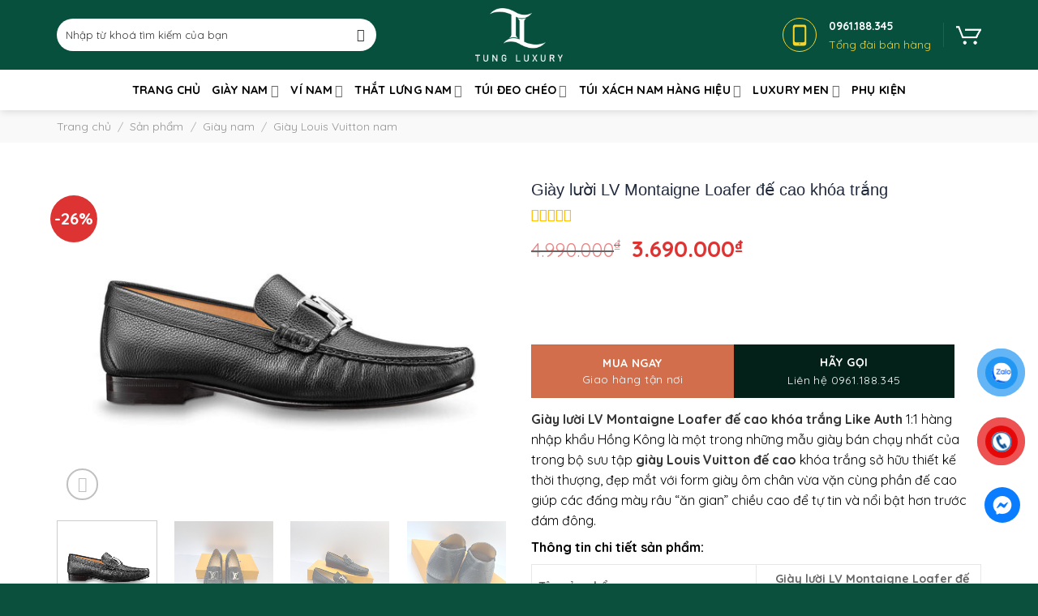

--- FILE ---
content_type: text/html; charset=UTF-8
request_url: https://tungluxury.com/giay-luoi-lv-montaigne-loafer-de-cao-khoa-trang/
body_size: 42758
content:
<!DOCTYPE html>
<!--[if IE 9 ]> <html lang="vi" prefix="og: https://ogp.me/ns#" class="ie9 loading-site no-js"> <![endif]-->
<!--[if IE 8 ]> <html lang="vi" prefix="og: https://ogp.me/ns#" class="ie8 loading-site no-js"> <![endif]-->
<!--[if (gte IE 9)|!(IE)]><!--><html lang="vi" prefix="og: https://ogp.me/ns#" class="loading-site no-js"> <!--<![endif]-->
<head>
	<meta charset="UTF-8" />
	<link rel="profile" href="https://gmpg.org/xfn/11" />
	<link rel="pingback" href="https://tungluxury.com/xmlrpc.php" />

	<script>(function(html){html.className = html.className.replace(/\bno-js\b/,'js')})(document.documentElement);</script>
<meta name="viewport" content="width=device-width, initial-scale=1, maximum-scale=1" /><script>window._wca = window._wca || [];</script>

<!-- Tối ưu hóa công cụ tìm kiếm bởi Rank Math - https://rankmath.com/ -->
<title>Giày lười Louis Vuitton Montaigne Loafer đế cao khóa trắng - TUNG LUXURY™</title><link rel="stylesheet" href="https://tungluxury.com/wp-content/cache/min/1/7ecac9d3974f701b6e15a67f1b4fd006.css" media="all" data-minify="1" />
<meta name="description" content="Địa chỉ mua Giày lười LV Montaigne Loafer đế cao khóa trắng Like Auth 1:1 hàng hiệu nhập khẩu Hồng Kông✅hàng fullbox tem tag mac❗ Video Unbox chi tiết sản phẩm"/>
<meta name="robots" content="follow, index, max-snippet:-1, max-video-preview:-1, max-image-preview:large"/>
<link rel="canonical" href="https://tungluxury.com/giay-luoi-lv-montaigne-loafer-de-cao-khoa-trang/" />
<meta property="og:locale" content="vi_VN" />
<meta property="og:type" content="product" />
<meta property="og:title" content="Giày lười Louis Vuitton Montaigne Loafer đế cao khóa trắng - TUNG LUXURY™" />
<meta property="og:description" content="Địa chỉ mua Giày lười LV Montaigne Loafer đế cao khóa trắng Like Auth 1:1 hàng hiệu nhập khẩu Hồng Kông✅hàng fullbox tem tag mac❗ Video Unbox chi tiết sản phẩm" />
<meta property="og:url" content="https://tungluxury.com/giay-luoi-lv-montaigne-loafer-de-cao-khoa-trang/" />
<meta property="og:site_name" content="TUNG LUXURY - Thời trang hàng hiệu siêu cấp Like Auth hàng đầu tại Việt Nam" />
<meta property="og:updated_time" content="2024-03-04T10:52:16+07:00" />
<meta property="og:image" content="https://tungluxury.com/wp-content/uploads/2022/01/giay-luoi-louis-vuitton-montaigne-loafer-de-cao-khoa-trang-7-1.jpg" />
<meta property="og:image:secure_url" content="https://tungluxury.com/wp-content/uploads/2022/01/giay-luoi-louis-vuitton-montaigne-loafer-de-cao-khoa-trang-7-1.jpg" />
<meta property="og:image:width" content="1218" />
<meta property="og:image:height" content="1218" />
<meta property="og:image:alt" content="Giày lười LV Montaigne Loafer đế cao khóa trắng siêu cấp Like Auth" />
<meta property="og:image:type" content="image/jpeg" />
<meta property="product:brand" content="Louis Vuitton" />
<meta property="product:price:amount" content="3690000" />
<meta property="product:price:currency" content="VND" />
<meta property="product:availability" content="instock" />
<meta name="twitter:card" content="summary_large_image" />
<meta name="twitter:title" content="Giày lười Louis Vuitton Montaigne Loafer đế cao khóa trắng - TUNG LUXURY™" />
<meta name="twitter:description" content="Địa chỉ mua Giày lười LV Montaigne Loafer đế cao khóa trắng Like Auth 1:1 hàng hiệu nhập khẩu Hồng Kông✅hàng fullbox tem tag mac❗ Video Unbox chi tiết sản phẩm" />
<meta name="twitter:image" content="https://tungluxury.com/wp-content/uploads/2022/01/giay-luoi-louis-vuitton-montaigne-loafer-de-cao-khoa-trang-7-1.jpg" />
<meta name="twitter:label1" content="Giá" />
<meta name="twitter:data1" content="3.690.000&#8363;" />
<meta name="twitter:label2" content="Tình trạng sẵn có" />
<meta name="twitter:data2" content="Còn hàng" />
<script type="application/ld+json" class="rank-math-schema">{"@context":"https://schema.org","@graph":[{"@type":"BreadcrumbList","@id":"https://tungluxury.com/giay-luoi-lv-montaigne-loafer-de-cao-khoa-trang/#breadcrumb","itemListElement":[{"@type":"ListItem","position":"1","item":{"@id":"https://tungluxury.com","name":"Trang ch\u1ee7"}},{"@type":"ListItem","position":"2","item":{"@id":"https://tungluxury.com/san-pham/","name":"S\u1ea3n ph\u1ea9m"}},{"@type":"ListItem","position":"3","item":{"@id":"https://tungluxury.com/giay-nam/","name":"Gi\u00e0y nam"}},{"@type":"ListItem","position":"4","item":{"@id":"https://tungluxury.com/giay-louis-vuitton/","name":"Gi\u00e0y Louis Vuitton nam"}},{"@type":"ListItem","position":"5","item":{"@id":"https://tungluxury.com/giay-luoi-lv-montaigne-loafer-de-cao-khoa-trang/","name":"Gi\u00e0y l\u01b0\u1eddi LV Montaigne Loafer \u0111\u1ebf cao kh\u00f3a tr\u1eafng"}}]}]}</script>
<!-- /Plugin SEO WordPress Rank Math -->

<link rel='dns-prefetch' href='//stats.wp.com' />
<link rel='dns-prefetch' href='//cdn.jsdelivr.net' />
<link rel='dns-prefetch' href='//cdnjs.cloudflare.com' />
<link rel='dns-prefetch' href='//fonts.googleapis.com' />
<link href='https://fonts.gstatic.com' crossorigin rel='preconnect' />
<link rel="alternate" type="application/rss+xml" title="Dòng thông tin TUNG LUXURY - Thời trang hàng hiệu siêu cấp Like Auth hàng đầu tại Việt Nam &raquo;" href="https://tungluxury.com/feed/" />
<link rel="alternate" type="application/rss+xml" title="TUNG LUXURY - Thời trang hàng hiệu siêu cấp Like Auth hàng đầu tại Việt Nam &raquo; Dòng bình luận" href="https://tungluxury.com/comments/feed/" />
<link rel="prefetch" href="https://tungluxury.com/wp-content/themes/flatsome/assets/js/chunk.countup.fe2c1016.js" />
<link rel="prefetch" href="https://tungluxury.com/wp-content/themes/flatsome/assets/js/chunk.sticky-sidebar.a58a6557.js" />
<link rel="prefetch" href="https://tungluxury.com/wp-content/themes/flatsome/assets/js/chunk.tooltips.29144c1c.js" />
<link rel="prefetch" href="https://tungluxury.com/wp-content/themes/flatsome/assets/js/chunk.vendors-popups.947eca5c.js" />
<link rel="prefetch" href="https://tungluxury.com/wp-content/themes/flatsome/assets/js/chunk.vendors-slider.f0d2cbc9.js" />
<style id='wp-img-auto-sizes-contain-inline-css' type='text/css'>
img:is([sizes=auto i],[sizes^="auto," i]){contain-intrinsic-size:3000px 1500px}
/*# sourceURL=wp-img-auto-sizes-contain-inline-css */
</style>

<style id='classic-theme-styles-inline-css' type='text/css'>
/*! This file is auto-generated */
.wp-block-button__link{color:#fff;background-color:#32373c;border-radius:9999px;box-shadow:none;text-decoration:none;padding:calc(.667em + 2px) calc(1.333em + 2px);font-size:1.125em}.wp-block-file__button{background:#32373c;color:#fff;text-decoration:none}
/*# sourceURL=/wp-includes/css/classic-themes.min.css */
</style>



<style id='woocommerce-inline-inline-css' type='text/css'>
.woocommerce form .form-row .required { visibility: visible; }
/*# sourceURL=woocommerce-inline-inline-css */
</style>







<style id='flatsome-main-inline-css' type='text/css'>
@font-face {
				font-family: "fl-icons";
				font-display: block;
				src: url(https://tungluxury.com/wp-content/themes/flatsome/assets/css/icons/fl-icons.eot?v=3.15.6);
				src:
					url(https://tungluxury.com/wp-content/themes/flatsome/assets/css/icons/fl-icons.eot#iefix?v=3.15.6) format("embedded-opentype"),
					url(https://tungluxury.com/wp-content/themes/flatsome/assets/css/icons/fl-icons.woff2?v=3.15.6) format("woff2"),
					url(https://tungluxury.com/wp-content/themes/flatsome/assets/css/icons/fl-icons.ttf?v=3.15.6) format("truetype"),
					url(https://tungluxury.com/wp-content/themes/flatsome/assets/css/icons/fl-icons.woff?v=3.15.6) format("woff"),
					url(https://tungluxury.com/wp-content/themes/flatsome/assets/css/icons/fl-icons.svg?v=3.15.6#fl-icons) format("svg");
			}
/*# sourceURL=flatsome-main-inline-css */
</style>

<link rel='stylesheet' id='flatsome-googlefonts-css' href='//fonts.googleapis.com/css?family=Quicksand%3Aregular%2C700%2Cregular%2Cregular%7CDancing+Script%3Aregular%2C400&#038;display=swap&#038;ver=3.9' type='text/css' media='all' />
<script type="text/javascript" id="jetpack_related-posts-js-extra">
/* <![CDATA[ */
var related_posts_js_options = {"post_heading":"h4"};
//# sourceURL=jetpack_related-posts-js-extra
/* ]]> */
</script>
<script type="text/javascript" src="https://tungluxury.com/wp-content/plugins/jetpack/_inc/build/related-posts/related-posts.min.js?ver=20240116" id="jetpack_related-posts-js" defer></script>
<script type="text/javascript" src="https://tungluxury.com/wp-includes/js/jquery/jquery.min.js?ver=3.7.1" id="jquery-core-js" defer></script>
<script type="text/javascript" src="https://tungluxury.com/wp-content/plugins/woocommerce/assets/js/jquery-blockui/jquery.blockUI.min.js?ver=2.7.0-wc.10.3.7" id="wc-jquery-blockui-js" defer="defer" data-wp-strategy="defer"></script>
<script type="text/javascript" id="wc-add-to-cart-js-extra">
/* <![CDATA[ */
var wc_add_to_cart_params = {"ajax_url":"/wp-admin/admin-ajax.php","wc_ajax_url":"/?wc-ajax=%%endpoint%%","i18n_view_cart":"Xem gi\u1ecf h\u00e0ng","cart_url":"https://tungluxury.com/gio-hang/","is_cart":"","cart_redirect_after_add":"yes"};
//# sourceURL=wc-add-to-cart-js-extra
/* ]]> */
</script>
<script type="text/javascript" src="https://tungluxury.com/wp-content/plugins/woocommerce/assets/js/frontend/add-to-cart.min.js?ver=10.3.7" id="wc-add-to-cart-js" defer="defer" data-wp-strategy="defer"></script>
<script type="text/javascript" src="https://tungluxury.com/wp-content/plugins/woocommerce/assets/js/photoswipe/photoswipe.min.js?ver=4.1.1-wc.10.3.7" id="wc-photoswipe-js" defer="defer" data-wp-strategy="defer"></script>
<script type="text/javascript" src="https://tungluxury.com/wp-content/plugins/woocommerce/assets/js/photoswipe/photoswipe-ui-default.min.js?ver=4.1.1-wc.10.3.7" id="wc-photoswipe-ui-default-js" defer="defer" data-wp-strategy="defer"></script>
<script type="text/javascript" id="wc-single-product-js-extra">
/* <![CDATA[ */
var wc_single_product_params = {"i18n_required_rating_text":"Vui l\u00f2ng ch\u1ecdn m\u1ed9t m\u1ee9c \u0111\u00e1nh gi\u00e1","i18n_rating_options":["1 tr\u00ean 5 sao","2 tr\u00ean 5 sao","3 tr\u00ean 5 sao","4 tr\u00ean 5 sao","5 tr\u00ean 5 sao"],"i18n_product_gallery_trigger_text":"Xem th\u01b0 vi\u1ec7n \u1ea3nh to\u00e0n m\u00e0n h\u00ecnh","review_rating_required":"yes","flexslider":{"rtl":false,"animation":"slide","smoothHeight":true,"directionNav":false,"controlNav":"thumbnails","slideshow":false,"animationSpeed":500,"animationLoop":false,"allowOneSlide":false},"zoom_enabled":"","zoom_options":[],"photoswipe_enabled":"1","photoswipe_options":{"shareEl":false,"closeOnScroll":false,"history":false,"hideAnimationDuration":0,"showAnimationDuration":0},"flexslider_enabled":""};
//# sourceURL=wc-single-product-js-extra
/* ]]> */
</script>
<script type="text/javascript" src="https://tungluxury.com/wp-content/plugins/woocommerce/assets/js/frontend/single-product.min.js?ver=10.3.7" id="wc-single-product-js" defer="defer" data-wp-strategy="defer"></script>
<script type="text/javascript" src="https://tungluxury.com/wp-content/plugins/woocommerce/assets/js/js-cookie/js.cookie.min.js?ver=2.1.4-wc.10.3.7" id="wc-js-cookie-js" defer="defer" data-wp-strategy="defer"></script>
<script type="text/javascript" id="woocommerce-js-extra">
/* <![CDATA[ */
var woocommerce_params = {"ajax_url":"/wp-admin/admin-ajax.php","wc_ajax_url":"/?wc-ajax=%%endpoint%%","i18n_password_show":"Hi\u1ec3n th\u1ecb m\u1eadt kh\u1ea9u","i18n_password_hide":"\u1ea8n m\u1eadt kh\u1ea9u"};
//# sourceURL=woocommerce-js-extra
/* ]]> */
</script>
<script type="text/javascript" src="https://tungluxury.com/wp-content/plugins/woocommerce/assets/js/frontend/woocommerce.min.js?ver=10.3.7" id="woocommerce-js" defer="defer" data-wp-strategy="defer"></script>
<script type="text/javascript" src="https://stats.wp.com/s-202605.js" id="woocommerce-analytics-js" defer="defer" data-wp-strategy="defer"></script>
<link rel="https://api.w.org/" href="https://tungluxury.com/wp-json/" /><link rel="alternate" title="JSON" type="application/json" href="https://tungluxury.com/wp-json/wp/v2/product/3399" /><!-- Google tag (gtag.js) -->
<script async src="https://www.googletagmanager.com/gtag/js?id=G-EEHYZ7FSR7"></script>
<script>
  window.dataLayer = window.dataLayer || [];
  function gtag(){dataLayer.push(arguments);}
  gtag('js', new Date());

  gtag('config', 'G-EEHYZ7FSR7');
</script>

<!-- Global site tag (gtag.js) - Google Analytics -->
<script async src="https://www.googletagmanager.com/gtag/js?id=UA-224475794-1"></script>
<script>
  window.dataLayer = window.dataLayer || [];
  function gtag(){dataLayer.push(arguments);}
  gtag('js', new Date());
  gtag('config', 'UA-224475794-1');
</script>
<meta name="google-site-verification" content="bgGKi6-vY0PHDyNBPWwBAqASFxjbqXRZzFcVU7IG6Qk" />

<!-- Meta Pixel Code -->
<script>
  !function(f,b,e,v,n,t,s)
  {if(f.fbq)return;n=f.fbq=function(){n.callMethod?
  n.callMethod.apply(n,arguments):n.queue.push(arguments)};
  if(!f._fbq)f._fbq=n;n.push=n;n.loaded=!0;n.version='2.0';
  n.queue=[];t=b.createElement(e);t.async=!0;
  t.src=v;s=b.getElementsByTagName(e)[0];
  s.parentNode.insertBefore(t,s)}(window, document,'script',
  'https://connect.facebook.net/en_US/fbevents.js');
  fbq('init', '808794256776616');
  fbq('track', 'PageView');
</script>
<noscript><img height="1" width="1" style="display:none"
  src="https://www.facebook.com/tr?id=808794256776616&ev=PageView&noscript=1"
/></noscript>
<!-- End Meta Pixel Code -->
<meta name="facebook-domain-verification" content="9gyegnq7uvfd06rkmnk1nbjt08887q" />

<meta name="google-site-verification" content="N4pawsJiF6MCkMoeCDdLitf8kCPZWrzgDrzspI9ui5Y" />

<script type="application/ld+json">
{
  "@context": "https://schema.org",
  "@type": "Store",
  "name": "Tung Luxury",
  "alternateName": "Thời trang hàng hiệu siêu cấp Like Auth hàng đầu tại Việt Nam",
 "@id": "https://tungluxury.com/",
  "logo": "https://tungluxury.com/wp-content/uploads/2021/12/logo.png",
  "image": "https://tungluxury.com/wp-content/uploads/2021/12/logo.png",
  "description": "TUNG LUXURY - Thương hiệu cung cấp giày da, dép da, ví da, túi xách, dây lưng siêu cấp like Auth nhập khẩu Hồng Kông hàng đầu tại Hà Nội, tpHCM",
  "hasMap": "https://www.google.com/maps/place/TUNG+LUXURY.COM+-+Tho%CC%9B%CC%80i+trang+ha%CC%80ng+hie%CC%A3%CC%82u+sie%CC%82u+ca%CC%82%CC%81p+Like+Auth/@21.0161247,105.7959443,17z/data=!3m1!4b1!4m5!3m4!1s0x0:0x1c946e60b28430af!8m2!3d21.0161015!4d105.7981705",	
  "url": "https://tungluxury.com/",
  "telephone": "0961188345",
  "priceRange": "100000VND-500000000VND",
  "address": {
    "@type": "PostalAddress",
    "streetAddress": "Ngõ 193 Trung Kính, Yên Hoà",
    "addressLocality": "Cầu Giấy",
	"addressRegion": "Hà Nội",
    "postalCode": "100000",
    "addressCountry": "VN"
  },
  "geo": {
    "@type": "GeoCoordinates",
    "latitude": 21.0161247,
    "longitude": 105.7959443
  },
  "openingHoursSpecification": {
    "@type": "OpeningHoursSpecification",
    "dayOfWeek": [
      "Monday",
      "Tuesday",
      "Wednesday",
      "Thursday",
      "Friday",
      "Saturday",
	"Sunday"
    ],
    "opens": "00:00",
    "closes": "23:59"
  },
  "sameAs": [
    "https://www.facebook.com/tungluxuryhanghieu/",
    "https://twitter.com/tungluxurycom",
	"https://www.linkedin.com/in/tungluxury/",
	"https://www.pinterest.com/tungluxurycom/",
	"https://tungluxury.tumblr.com/",
	"https://soundcloud.com/tungluxurycom",
	"https://www.youtube.com/channel/UCPIb4_YnJO54fpw1-VpEXAw",
   	 "https://sites.google.com/view/tungluxurycom/",
	"https://tungluxurycom.blogspot.com/",
	"https://ello.co/tungluxury",
	"https://tungluxury.weebly.com/"
	]
}
</script>	<style>img#wpstats{display:none}</style>
		<!-- Analytics by WP Statistics - https://wp-statistics.com -->
<!--[if IE]><link rel="stylesheet" type="text/css" href="https://tungluxury.com/wp-content/themes/flatsome/assets/css/ie-fallback.css"><script src="//cdnjs.cloudflare.com/ajax/libs/html5shiv/3.6.1/html5shiv.js"></script><script>var head = document.getElementsByTagName('head')[0],style = document.createElement('style');style.type = 'text/css';style.styleSheet.cssText = ':before,:after{content:none !important';head.appendChild(style);setTimeout(function(){head.removeChild(style);}, 0);</script><script src="https://tungluxury.com/wp-content/themes/flatsome/assets/libs/ie-flexibility.js"></script><![endif]--><script type="text/javascript">window.addEventListener('DOMContentLoaded', function() {
jQuery(document).ready(function($){
    $("div.pum-active").css("display", "block");
});
});</script>

<script>window.addEventListener('DOMContentLoaded', function() {
    var timerRandom;

    function getRandomIntBetween(min, max) {
        min = Math.ceil(min);
        max = Math.floor(max);
        return Math.floor(Math.random() * (max - min + 1)) + min;
    }

    function countDown(i, callback) {
        //callback = callback || function(){};
        timerRandom = setInterval(function() {
            if (i <= 0) {
                clearInterval(timerRandom);
                callback();
            } else {
                document.getElementById("getpassCode").innerHTML = i;
                i--;
            }
        }, 1000);
    }

    jQuery("#getpassCode").one("click", function(){
        //const months = ["8", "9", "10", "11", "12", "13", "14", "15"];
        //const randomMonth = months[Math.floor(Math.random() * months.length)];
        //Thêm giá trịn min max (160, 120);
        //Password 261199nth2020
        const randomMonth = getRandomIntBetween(30, 70);
        countDown(randomMonth, function(){
            document.getElementById("getpassCode").innerHTML = '1234567@';
        });
    });
});</script>	<noscript><style>.woocommerce-product-gallery{ opacity: 1 !important; }</style></noscript>
	<link rel="icon" href="https://tungluxury.com/wp-content/uploads/2021/12/favico-100x100.png" sizes="32x32" />
<link rel="icon" href="https://tungluxury.com/wp-content/uploads/2021/12/favico.png" sizes="192x192" />
<link rel="apple-touch-icon" href="https://tungluxury.com/wp-content/uploads/2021/12/favico.png" />
<meta name="msapplication-TileImage" content="https://tungluxury.com/wp-content/uploads/2021/12/favico.png" />
<style id="custom-css" type="text/css">:root {--primary-color: #000000;}.container-width, .full-width .ubermenu-nav, .container, .row{max-width: 1170px}.row.row-collapse{max-width: 1140px}.row.row-small{max-width: 1162.5px}.row.row-large{max-width: 1200px}.header-main{height: 86px}#logo img{max-height: 86px}#logo{width:200px;}#logo img{padding:10px 0;}.header-bottom{min-height: 50px}.header-top{min-height: 20px}.transparent .header-main{height: 90px}.transparent #logo img{max-height: 90px}.has-transparent + .page-title:first-of-type,.has-transparent + #main > .page-title,.has-transparent + #main > div > .page-title,.has-transparent + #main .page-header-wrapper:first-of-type .page-title{padding-top: 140px;}.header.show-on-scroll,.stuck .header-main{height:70px!important}.stuck #logo img{max-height: 70px!important}.search-form{ width: 90%;}.header-bg-color {background-color: #07503d}.header-bottom {background-color: #ffffff}.stuck .header-main .nav > li > a{line-height: 50px }@media (max-width: 549px) {.header-main{height: 70px}#logo img{max-height: 70px}}/* Color */.accordion-title.active, .has-icon-bg .icon .icon-inner,.logo a, .primary.is-underline, .primary.is-link, .badge-outline .badge-inner, .nav-outline > li.active> a,.nav-outline >li.active > a, .cart-icon strong,[data-color='primary'], .is-outline.primary{color: #000000;}/* Color !important */[data-text-color="primary"]{color: #000000!important;}/* Background Color */[data-text-bg="primary"]{background-color: #000000;}/* Background */.scroll-to-bullets a,.featured-title, .label-new.menu-item > a:after, .nav-pagination > li > .current,.nav-pagination > li > span:hover,.nav-pagination > li > a:hover,.has-hover:hover .badge-outline .badge-inner,button[type="submit"], .button.wc-forward:not(.checkout):not(.checkout-button), .button.submit-button, .button.primary:not(.is-outline),.featured-table .title,.is-outline:hover, .has-icon:hover .icon-label,.nav-dropdown-bold .nav-column li > a:hover, .nav-dropdown.nav-dropdown-bold > li > a:hover, .nav-dropdown-bold.dark .nav-column li > a:hover, .nav-dropdown.nav-dropdown-bold.dark > li > a:hover, .header-vertical-menu__opener ,.is-outline:hover, .tagcloud a:hover,.grid-tools a, input[type='submit']:not(.is-form), .box-badge:hover .box-text, input.button.alt,.nav-box > li > a:hover,.nav-box > li.active > a,.nav-pills > li.active > a ,.current-dropdown .cart-icon strong, .cart-icon:hover strong, .nav-line-bottom > li > a:before, .nav-line-grow > li > a:before, .nav-line > li > a:before,.banner, .header-top, .slider-nav-circle .flickity-prev-next-button:hover svg, .slider-nav-circle .flickity-prev-next-button:hover .arrow, .primary.is-outline:hover, .button.primary:not(.is-outline), input[type='submit'].primary, input[type='submit'].primary, input[type='reset'].button, input[type='button'].primary, .badge-inner{background-color: #000000;}/* Border */.nav-vertical.nav-tabs > li.active > a,.scroll-to-bullets a.active,.nav-pagination > li > .current,.nav-pagination > li > span:hover,.nav-pagination > li > a:hover,.has-hover:hover .badge-outline .badge-inner,.accordion-title.active,.featured-table,.is-outline:hover, .tagcloud a:hover,blockquote, .has-border, .cart-icon strong:after,.cart-icon strong,.blockUI:before, .processing:before,.loading-spin, .slider-nav-circle .flickity-prev-next-button:hover svg, .slider-nav-circle .flickity-prev-next-button:hover .arrow, .primary.is-outline:hover{border-color: #000000}.nav-tabs > li.active > a{border-top-color: #000000}.widget_shopping_cart_content .blockUI.blockOverlay:before { border-left-color: #000000 }.woocommerce-checkout-review-order .blockUI.blockOverlay:before { border-left-color: #000000 }/* Fill */.slider .flickity-prev-next-button:hover svg,.slider .flickity-prev-next-button:hover .arrow{fill: #000000;}body{font-size: 100%;}body{font-family:"Quicksand", sans-serif}body{font-weight: 0}body{color: #000000}.nav > li > a {font-family:"Quicksand", sans-serif;}.mobile-sidebar-levels-2 .nav > li > ul > li > a {font-family:"Quicksand", sans-serif;}.nav > li > a {font-weight: 0;}.mobile-sidebar-levels-2 .nav > li > ul > li > a {font-weight: 0;}h1,h2,h3,h4,h5,h6,.heading-font, .off-canvas-center .nav-sidebar.nav-vertical > li > a{font-family: "Quicksand", sans-serif;}h1,h2,h3,h4,h5,h6,.heading-font,.banner h1,.banner h2{font-weight: 700;}h1,h2,h3,h4,h5,h6,.heading-font{color: #000000;}.alt-font{font-family: "Dancing Script", sans-serif;}.alt-font{font-weight: 400!important;}.header:not(.transparent) .header-nav-main.nav > li > a {color: #000000;}.header:not(.transparent) .header-bottom-nav.nav > li > a{color: #000000;}a{color: #333333;}a:hover{color: #dd9933;}.tagcloud a:hover{border-color: #dd9933;background-color: #dd9933;}.has-equal-box-heights .box-image {padding-top: 100%;}.badge-inner.on-sale{background-color: #dd3333}.star-rating span:before,.star-rating:before, .woocommerce-page .star-rating:before, .stars a:hover:after, .stars a.active:after{color: #ffbe00}@media screen and (min-width: 550px){.products .box-vertical .box-image{min-width: 600px!important;width: 600px!important;}}.absolute-footer, html{background-color: #0b503d}.page-title-small + main .product-container > .row{padding-top:0;}/* Custom CSS */div.pum-active{display: block;}.label-new.menu-item > a:after{content:"New";}.label-hot.menu-item > a:after{content:"Hot";}.label-sale.menu-item > a:after{content:"Sale";}.label-popular.menu-item > a:after{content:"Popular";}</style>		<style type="text/css" id="wp-custom-css">
			body {
	background:  #f5f5f5; 
	
}
#woocommerce-product-search-field-0 {
	background-color: #fff !important;
	color: #333 !important;
	height: 40px;
}
#woocommerce-product-search-field-0::placeholder{
	color: #333;
}
.header-main .icon-search::before{
	color: #333 !important;
}
.phone-header{
	display:flex;
	align-items:center;
	
}
.phone-header .box-icon-wrapper{
	width:57px;
	
}
.phone-header .info-box-inner span {
	 display: block;
    color: #f9d529;
    line-height: 1.7;
}
.phone-header .info-box-inner span:first-child{
	color: #fff;
	font-weight: bold; 
}
.ft-title, .ft-title a{
	font-size: 15px;
	text-transform: uppercase;
	font-weight: 700;
	
}
.ft-title {
	margin-bottom: 10px;
}
.ft-title p{
	margin:0;
}
.ft-1 ul, .ft-2 ul li{
	  list-style: none; 
    font-weight: 400;
    font-size: 14.005px;
	 color: rgba(255,255,255,.6); 
}
.ft-1 ul li , .ft-1 ul li a {
	margin:0;
	font-size: 14px;
  margin: 10px 0;

	
}
.ft-2 .action ul li i{
	margin-right: 8px;
	font-size: 14px;
	
}
.img-animation:before {
    position: absolute;
    content: '';
    width: 100%;
    height: 100%;
    top: 0;
    left: 0;
    z-index: 1;
    background: rgba(67,69,113,0);
    -webkit-transition: all .5s ease-in-out;
    transition: all .5s ease-in-out;
    -moz-transition: all .5s ease-in-out;
    -ms-transition: all .5s ease-in-out;
    -o-transition: all .5s ease-in-out;
}
.img-animation:after {
    position: absolute;
    content: '';
    width: 100%;
    height: 100%;
    top: 0;
    left: 0;
    background: rgba(67,69,113,0);
    -webkit-transition: all .5s ease-in-out;
    transition: all .5s ease-in-out;
    -moz-transition: all .5s ease-in-out;
    -ms-transition: all .5s ease-in-out;
    -o-transition: all .5s ease-in-out;
}
.img-animation:hover:before {
    right: 50%;
    left: 50%;
    width: 0;
    background: rgba(255,255,255,.3);
}
.img-animation:hover:after {
    height: 0;
    top: 50%;
    bottom: 50%;
    background: rgba(255,255,255,.3);
}
.img-animation .img-inner {
	overflow: inherit;
}

.h-title , .h-title a , .h-title h2{
	line-height: 38px;
	color: #07503d;
	font-size: 26px;
	margin: 0;
	
}
.h-title {
	padding:15px 0;
}
.brand-title h2{
	font-size: 15px;
	padding: 0 10px;
	line-height: 38px;
	color: #07503d;
	border-bottom: 2px solid #f5f5f5;
	margin-bottom: 0;
}
.brand-slide .gallery-col{
	border: 2px solid #f5f5f5;
	border-top: none;
	padding: 0;
}
.brand-slide .gallery-col .box-text{
	display: none;
}
.brand-slide .flickity-prev-next-button{
	margin-top: 0 !important;
}
p.name.product-title.woocommerce-loop-product__title a {
    font-size: 15px;
    font-weight: 700;
    margin: 0 0 10px;
    letter-spacing: 0;
    padding: 0;
    color: #000;
    display: -webkit-box;
    overflow: hidden;
    -webkit-line-clamp: 2;
    text-overflow: ellipsis;
    -webkit-box-orient: vertical;
}
.product-small span.amount {
    white-space: nowrap;
    color: #d33;
    font-weight: bold;
	font-size: 16px;
}
.product-small .box-text-products {
    padding: 10px 8px;
    position: relative;
    z-index: 3;
    background-color: #fff;
}
.h-product .product-small.box {
    border: 1px solid #e5e5e5;
    border-right: none;
    border-collapse: collapse;
}

.btn-action{
	margin: 0;
}
.btn-action .button {
	margin-top: 10px;
	margin-bottom: 10px;
}
.nav-dropdown {
    padding: 10px 0;
    min-width: 260px;
    margin: 0;
    transition: opacity .25s;
    box-shadow: 2px 5px 8px 0pxrgba(0,0,0,.1);
    border: 2px solid #ddd;
    color: #777;
    background-color: #fff;
    text-align: left;
}
.nav-dropdown>li>a, .nav-column>li>a {
    padding-left: 0;
    padding-right: 0;
    margin: 0 10px;
    border-bottom: 1px solid #ececec;
    transition: all .2s;
    padding: 10px 0;
    line-height: 1.3;
    font-weight: 400;
    color: #000;
    text-transform: none;
	font-size: 15px;
}
.product-small .badge-container.absolute.left.top.z-1 {
	left: unset;
	right: 15px;
}
.h-blog .post-item .box-text{
	padding: 10px;
}
.h-blog .is-divider {
	display: none;
}
.h-blog .post-title {
	    font-size: 15px;
    font-weight: 700;
    line-height: 1.3;
    text-transform: none;
    color: #262626;
}
.widget .is-divider {
	display: none; 
}
aside {
    padding: 15px;
    box-shadow: 0 0 25px #f6eaea;
    border-radius: 8px;
}
span.widget-title {
    display: block;
    width: 100%;
    border-bottom: 2px solid;
    padding-bottom: 10px;
	 margin-bottom: 1em; 
}
.wc-layered-nav-term .count {
	display: none; 
} 
.widget li.chosen a:before {
	display: none; 
}
.woocommerce-widget-layered-nav-list a:before, .woocommerce-widget-layered-nav-list__item--chosena:before {
	content: "";
	height: 16px;
	width: 16px;
	border: 1px solid #ddd; 
	position: relative;
	display: inline-block !important;
	margin-right: 5px;
  font-size: 14px;
	line-height: 16px;
	border-radius: 4px !important;
}
.woocommerce-widget-layered-nav-list a:hover:before , .woocommerce-widget-layered-nav-list__item--chosen a:before{
	font-family: "fl-icons";  content: "" !important;
}
.ux-swatch--color a:before {
	display: none !important;
}
#woocommerce_layered_nav-2 li a:before{
	display: none !important; 
}

h1.product-title.product_title.entry-title {
    font-size: 20px;
    line-height: 1.3;
    text-transform: none;
    font-weight: 500;
    margin-bottom: 10px;
    color: #21293c;
    font-family: 'Roboto',sans-serif;
}
.single_add_to_cart_button p, .txt-sub {
    font-size: 14px;
    font-weight: normal;
    text-transform: none !important;
}
.button_call {
	background: #032119;
	    line-height: 1.45;
 padding: 10px;
}
.button_call span, .single_add_to_cart_button p  {
	display: block;
	width: 100%; 
	
}

.woocommerce div.product form.cart .button {
    vertical-align: middle;
    font-size: 14px;
    padding: 10px 20px;
    line-height: 1.45;	    
}
.woocommerce div.product form.cart .button.wp-element-button,
.woocommerce div.product form.cart .button.button_call{
		width: 49%;		
}
.woocommerce div.product form.cart .button.button_call{
		margin-right: 0;
}
.sale_shop {
    border: 1px dashed #0d5145;
    padding: 15px;
    margin-top: 5px;
    margin-bottom: 15px;
    display: block;
    border-radius: 5px;
}
.sale_shop strong {
    display: block;
    margin-bottom: 10px;
    font-size: 18px;
}
.sale_shop ul {
    padding-left: 0;
    margin-bottom: 0;
}
.sale_shop ul li {
    list-style: none;
    display: inline-block;
    font-size: inherit;
    text-rendering: auto;
    -webkit-font-smoothing: antialiased;
    -moz-osx-font-smoothing: grayscale;
    line-height: normal;
    padding-left: 0;
    margin-bottom: 10px;
	 margin-left: 0; 
}
.sale_shop p {
	margin-bottom: 0;
}
.sale_shop ul li:before {
    content: "\f058";
    margin-right: 8px;
    font: normal normal normal 14px/1 FontAwesome;
    font-size: 18px;
    color: #38b53e;
}
.product-info span.woocommerce-Price-amount.amount {
    color: #d33;
}
.page-wrapper {
	padding-top: 0;
}
.bcr {
	background: #f5f5f5; 
	padding: 10px;
  font-size: 14px; 
	margin-bottom: 30px;
}
.bcr p {
	margin: 0;
}
 .recent-blog-posts a , .widget .product-title{
	font-size: 14px;
	font-weight: normal; 
}
.post-sidebar aside .box-image, .recent-blog-posts .badge {
	width: 80px !important;
	overflow: hidden;
}
.widget span.amount {
    white-space: nowrap;
    color: #111;
    font-weight: bold;
    font-size: 13px;
}
.post-sidebar aside .box-image img {
		border-radius: 8px; 

}
.post-sidebar aside .box-vertical {
	display: flex; 
}

.post-sidebar .box-vertical .box-text {
	padding: 0;
	padding-left: 5px;
}
.post-sidebar .widget-title {
	display: block;
	padding: 15px 0;
	border-bottom: 1px solid #ddd;
	margin-bottom: 15px;
	padding-top: 0;
}
.entry-meta {
	display: flex; 
	gap: 15px;
}
.entry-meta span {
    display: flex;
    gap: 5px;
	align-items: center;
		
}
.single-product .product-summary .quantity, .product-quick-view-container .quantity.buttons_added {
	display: none !important;
}
.product-info .cart, .single_variation_wrap {
    display: flex;
    gap: 10px;
    width: 100%;
    flex-direction: row;
    flex-wrap: wrap;
}
table.variations {
	width: 100%; 
	display: block; 
}
.single-product .woocommerce div.product form.cart .button {
	width: 50%; 
	flex-basis: 50%; 
}
.variations th, .variations td {
    padding: 5px;
}
.header-main .nav-dropdown {
	padding: 15px;
}
.woocommerce div.product form.cart .button {

    width: 250px;
	max-width: 100%;
}
table, table tr, table td {
    border: 1px solid #e7e7e7;
    padding: 8px;
}
th:first-child, td:first-child {
    padding: 8px;
}
.woocommerce div.product .entry-summary p.price ins, .woocommerce div.product .entry-summary span.price ins {
    background: inherit;
    font-weight: 700;
    display: inline-block;
    font-size: 28px;
}
.woocommerce-cart-form__cart-item .cart_item, .shop_table .cart_item td {
	border: none;
}
.shop_table .order-total td, .shop_table .order-total tr {
  border: none; 

}
.order-total, .order-total td, .order-total th, .cart-subtotal td  {
	border: none; 
}
.cart-subtotal td {
    border-bottom: 1px solid #eee;
}
.cart_totals th.product-name, table.shop_table.woocommerce-checkout-review-order-table {
	border: none
}
.page-title-inner {
	padding-top: 0;
}
.shop-page-title {
    margin-bottom: 20px;
    background: #f9f9f9;
	font-size: 14px;
}
.variations th, .variations td{
	display: block; 
	width: 100%;
	border: 0; 
}
table.variations {
	border: 0;
	padding: 0;
	margin-bottom: 0;
}
.product-footer .woocommerce-tabs>.nav-line-grow, .product-footer .woocommerce-tabs>.nav-line:not(.nav-vertical) {
    background: #f5f5f5;
}
.product-footer .woocommerce-tabs>.nav-line-grow > li > a {
	padding: 10px 10px;
}
.page-title-inner {
	min-height: 40px;
}
.single_add_to_cart_button p {
	margin-bottom: 0; 
}
.single_add_to_cart_button {
	line-height: 1.6
}
.product-quick-view-container .button_call {
	padding: 0 15px; 
}
.post-item .is-divider {
	display: none;
}
.archive .post-item .col-inner {
    border: 1px solid #e0e0e0;
}
.archive .post-item .col-inner .box-text {
	padding: 15px;
}
.product-small.box:hover {
    box-shadow: 0 0 20px #d9d5d5;
}
.action_footer i {
	margin-right: 5px;
}

.ft-title {
    padding-bottom: 10px;
    font-size: 16px;
    text-transform: uppercase;
    font-weight: 400;
    color: #FFF!important;
    margin-top: 20px;
    margin-bottom: 20px;
    font-family: 'Poppins',sans-serif;
    position: relative;
}
.ft-title:before {
    background-color: rgba(255,255,255,.8);
    content: "";
    position: absolute;
    bottom: 0;
    display: inline-block;
    width: 30px;
    height: 2px;
}
span.widget-title.shop-sidebar {
    border: none; 
}
.woocommerce .widget_price_filter .price_slider_amount {
    text-align: right;
    font-size: 13.005px;
    color: #888686;
}
h1.shop__title.text-center {
    margin-bottom: 0;
    padding: 20px 0;
	 color: #fff;
}
section.wc_page-title {
    background: var(--primary-color);
}
.shop_desc {
    padding: 15px;
    border-radius: 6px;
    background: #f5f5f5;
	margin-bottom: 30px; 
}
.shop_desc p:last-child{
	margin-bottom: 0;
}
.widget_price_filter span {
	font-weight: normal; 
}
.row.category-page-row {
    padding-top: 0;
}
.product-footer .woocommerce-tabs {
  border: 1px solid #ddd;
	overflow: hidden;
}


.woocommerce-tabs iframe{
	margin: 0px auto;
    text-align: center;
    display: block;
	height: 520px;
	width: 800px;
}
.video_wrapper {
    position: relative;
    padding-bottom: 56.25%;
    height: 0;
    overflow: hidden;
}

.video-wrapper iframe {
    position: absolute;
    top:0;
    left: 0;
    width: 100%;
    height: 100%;
}
.tab-panels{
	padding: 15px;
}
.nav.nav-vertical li{
		display: flex;
}
.nav-vertical>li ul li{
	display: block !important;
}
.product-main{
	padding-bottom: 0;
}
.product-info{
	padding-bottom: 0;
}
.s-category img {
    border-radius: 12px;
    width: 84px;
    height: 84px;
	background: #f5f5f5; 
}
.s-category h2 {
	font-size: 16px;
	margin-top: 15px;
	text-align: center;
	    color: rgb(34, 34, 34);
    text-shadow: rgb(255 255 255) 0px 0px;
    line-height: 1.29;
    font-size: 14px;
    text-align: center;
    height: 35px;
    margin-top: 8px;
    margin-left: 0px;
    font-stretch: normal;
    font-style: normal;
    display: -webkit-box;
    -webkit-line-clamp: 2;
    -webkit-box-orient: vertical;
    overflow: hidden;
    text-overflow: ellipsis
}
.s-category {
	text-align: center;
}
.vh_btn_more {
	    position: relative;
    border-color: #000;
    border-width: 2px;
    font-weight: 600;
    background-color: transparent;
    color: #000;
    display: inline-block;
    text-align: center;
    font-size: 14px;
    padding-top: 10px;
    padding-bottom: 10px;
    padding-left: 20px;
    padding-right: 20px;
    line-height: 18px;
    letter-spacing: .3px;
    border-radius: 0;
    -webkit-transition: all .25s ease-in-out;
    -moz-transition: all .25s ease-in-out;
    -o-transition: all .25s ease-in-out;
    transition: all .25s ease-in-out;
    outline: 0;
    box-shadow: 0 0 0;
	border: 2px solid; 
	cursor: pointer; 
}
.vh_btn_more strong {
	font-size: 17px;
	margin-left: 5px; 
	margin-right: 5px;
	color: #f00; 
}
.vh_btn_more:hover {
	  background-color: #000;
    border-color: #000;
    color: #fff;
}
.vh_more_inner {
	margin-top: 30px;
	margin-bottom: 30px;
}
.product-gallery .product-thumbnails{
	margin-bottom: 15px !important;
}

@media only screen and (max-width: 48em) {
.header-wrapper.stuck{

position: relative;
}
.woocommerce div.product form.cart .button, .product-info .cart, .single_variation_wrap {
 display: block !important;
width: 100% !important; 
	font-size: 20px;
}
.product-quick-view-container .button_call, .product-quick-view-container .single_add_to_cart_button {
    display: block;
width: 100% !important; 

}
.entry-meta span.author {
    display: none;
}
.product-small del span.amount {
 font-size: .8em; 
}
	.product-small span.amount {
		font-size: 1em;
	}
	.woocommerce-tabs iframe{
		width: 100%;
		height: auto;
		min-height: 200px
	}
	.nav>li{
		display: contents;
		}
	.product-footer .woocommerce-tabs>.nav-line-grow > li > a{
		display: inline-block;
    width: auto;
		font-weight: bold;
		font-size: 18px;
	}
}		</style>
		<style id="flatsome-swatches-css" type="text/css"></style>    
    <!-- Json schema -->
    <script type="application/ld+json">
    {
        "@context": "https://schema.org/", 
        "@type": "Product", 
        "name": "Giày lười LV Montaigne Loafer đế cao khóa trắng",
        "image": "https://tungluxury.com/wp-content/uploads/2022/01/giay-luoi-louis-vuitton-montaigne-loafer-de-cao-khoa-trang-7-1.jpg",
        "description": "Địa chỉ mua Giày lười LV Montaigne Loafer đế cao khóa trắng giá tốt nhất tại Tùng Luxury - Shop thời trang da hàng hiệu siêu cấp Like Auth số 1 tại Việt Nam",
        "sku": "GLLV19",
        "mpn": "GLLV19",
        "offers": {
            "@type": "AggregateOffer",
            "priceCurrency": "VND",
            "offerCount": "5",
            "lowPrice": "3690000",
            "highPrice": "4990000",
            "priceValidUntil":"2024-03-04", 
            "availability": "https://schema.org/InStock",
            "itemCondition": "https://schema.org/NewCondition",
			"shippingDetails": {
                "@type": "OfferShippingDetails",
                "shippingRate": {
                    "@type": "MonetaryAmount",
                    "value": 30000,
                    "currency": "VND"
                },
                "shippingDestination": {
                    "@type": "DefinedRegion",
                    "addressCountry": "VN",
                    "addressRegion": ["VN"]
                },
                "deliveryTime": {
                    "@type": "ShippingDeliveryTime",
					"businessDays": {
						"@type": "OpeningHoursSpecification",
						 "dayOfWeek": [
							"https://schema.org/Monday",
							"https://schema.org/Tuesday",
							"https://schema.org/Wednesday",
							"https://schema.org/Thursday",
							"https://schema.org/Friday"
						]
					},
                    "handlingTime": {
                        "@type": "QuantitativeValue",
                        "minValue": 0,
                        "maxValue": 1,
                        "unitCode": "DAY"
                    },
                    "transitTime": {
                        "@type": "QuantitativeValue",
                        "minValue": 1,
                        "maxValue": 5,
                        "unitCode": "DAY"
                    }
                }
            },
            "hasMerchantReturnPolicy": {
				"@type": "MerchantReturnPolicy",
				"applicableCountry": "VN",
				"returnPolicyCategory": "https://schema.org/MerchantReturnFiniteReturnWindow",
				"merchantReturnDays" : "7",
				"returnMethod" : "https://schema.org/ReturnByMail",
                "returnFees" : "https://schema.org/FreeReturn"
			}
        },
        "review": {
            "@type": "Review",
            "reviewRating": {
                "@type": "Rating",
                "ratingValue": "5"
            },
            "author": {
                "@type": "Person",
                "name": "Tùng Luxury"
            },
            "reviewBody": "Shop giao hàng đúng sản phẩm chất lượng và đúng thời gian"
        },
        "aggregateRating": { 
                        "@type": "AggregateRating",
            "ratingValue": "4.9",
            "ratingCount": "163"
        }
    }
    </script>
    <!-- End Json Schema -->
    
<style id='global-styles-inline-css' type='text/css'>
:root{--wp--preset--aspect-ratio--square: 1;--wp--preset--aspect-ratio--4-3: 4/3;--wp--preset--aspect-ratio--3-4: 3/4;--wp--preset--aspect-ratio--3-2: 3/2;--wp--preset--aspect-ratio--2-3: 2/3;--wp--preset--aspect-ratio--16-9: 16/9;--wp--preset--aspect-ratio--9-16: 9/16;--wp--preset--color--black: #000000;--wp--preset--color--cyan-bluish-gray: #abb8c3;--wp--preset--color--white: #ffffff;--wp--preset--color--pale-pink: #f78da7;--wp--preset--color--vivid-red: #cf2e2e;--wp--preset--color--luminous-vivid-orange: #ff6900;--wp--preset--color--luminous-vivid-amber: #fcb900;--wp--preset--color--light-green-cyan: #7bdcb5;--wp--preset--color--vivid-green-cyan: #00d084;--wp--preset--color--pale-cyan-blue: #8ed1fc;--wp--preset--color--vivid-cyan-blue: #0693e3;--wp--preset--color--vivid-purple: #9b51e0;--wp--preset--gradient--vivid-cyan-blue-to-vivid-purple: linear-gradient(135deg,rgb(6,147,227) 0%,rgb(155,81,224) 100%);--wp--preset--gradient--light-green-cyan-to-vivid-green-cyan: linear-gradient(135deg,rgb(122,220,180) 0%,rgb(0,208,130) 100%);--wp--preset--gradient--luminous-vivid-amber-to-luminous-vivid-orange: linear-gradient(135deg,rgb(252,185,0) 0%,rgb(255,105,0) 100%);--wp--preset--gradient--luminous-vivid-orange-to-vivid-red: linear-gradient(135deg,rgb(255,105,0) 0%,rgb(207,46,46) 100%);--wp--preset--gradient--very-light-gray-to-cyan-bluish-gray: linear-gradient(135deg,rgb(238,238,238) 0%,rgb(169,184,195) 100%);--wp--preset--gradient--cool-to-warm-spectrum: linear-gradient(135deg,rgb(74,234,220) 0%,rgb(151,120,209) 20%,rgb(207,42,186) 40%,rgb(238,44,130) 60%,rgb(251,105,98) 80%,rgb(254,248,76) 100%);--wp--preset--gradient--blush-light-purple: linear-gradient(135deg,rgb(255,206,236) 0%,rgb(152,150,240) 100%);--wp--preset--gradient--blush-bordeaux: linear-gradient(135deg,rgb(254,205,165) 0%,rgb(254,45,45) 50%,rgb(107,0,62) 100%);--wp--preset--gradient--luminous-dusk: linear-gradient(135deg,rgb(255,203,112) 0%,rgb(199,81,192) 50%,rgb(65,88,208) 100%);--wp--preset--gradient--pale-ocean: linear-gradient(135deg,rgb(255,245,203) 0%,rgb(182,227,212) 50%,rgb(51,167,181) 100%);--wp--preset--gradient--electric-grass: linear-gradient(135deg,rgb(202,248,128) 0%,rgb(113,206,126) 100%);--wp--preset--gradient--midnight: linear-gradient(135deg,rgb(2,3,129) 0%,rgb(40,116,252) 100%);--wp--preset--font-size--small: 13px;--wp--preset--font-size--medium: 20px;--wp--preset--font-size--large: 36px;--wp--preset--font-size--x-large: 42px;--wp--preset--spacing--20: 0.44rem;--wp--preset--spacing--30: 0.67rem;--wp--preset--spacing--40: 1rem;--wp--preset--spacing--50: 1.5rem;--wp--preset--spacing--60: 2.25rem;--wp--preset--spacing--70: 3.38rem;--wp--preset--spacing--80: 5.06rem;--wp--preset--shadow--natural: 6px 6px 9px rgba(0, 0, 0, 0.2);--wp--preset--shadow--deep: 12px 12px 50px rgba(0, 0, 0, 0.4);--wp--preset--shadow--sharp: 6px 6px 0px rgba(0, 0, 0, 0.2);--wp--preset--shadow--outlined: 6px 6px 0px -3px rgb(255, 255, 255), 6px 6px rgb(0, 0, 0);--wp--preset--shadow--crisp: 6px 6px 0px rgb(0, 0, 0);}:where(.is-layout-flex){gap: 0.5em;}:where(.is-layout-grid){gap: 0.5em;}body .is-layout-flex{display: flex;}.is-layout-flex{flex-wrap: wrap;align-items: center;}.is-layout-flex > :is(*, div){margin: 0;}body .is-layout-grid{display: grid;}.is-layout-grid > :is(*, div){margin: 0;}:where(.wp-block-columns.is-layout-flex){gap: 2em;}:where(.wp-block-columns.is-layout-grid){gap: 2em;}:where(.wp-block-post-template.is-layout-flex){gap: 1.25em;}:where(.wp-block-post-template.is-layout-grid){gap: 1.25em;}.has-black-color{color: var(--wp--preset--color--black) !important;}.has-cyan-bluish-gray-color{color: var(--wp--preset--color--cyan-bluish-gray) !important;}.has-white-color{color: var(--wp--preset--color--white) !important;}.has-pale-pink-color{color: var(--wp--preset--color--pale-pink) !important;}.has-vivid-red-color{color: var(--wp--preset--color--vivid-red) !important;}.has-luminous-vivid-orange-color{color: var(--wp--preset--color--luminous-vivid-orange) !important;}.has-luminous-vivid-amber-color{color: var(--wp--preset--color--luminous-vivid-amber) !important;}.has-light-green-cyan-color{color: var(--wp--preset--color--light-green-cyan) !important;}.has-vivid-green-cyan-color{color: var(--wp--preset--color--vivid-green-cyan) !important;}.has-pale-cyan-blue-color{color: var(--wp--preset--color--pale-cyan-blue) !important;}.has-vivid-cyan-blue-color{color: var(--wp--preset--color--vivid-cyan-blue) !important;}.has-vivid-purple-color{color: var(--wp--preset--color--vivid-purple) !important;}.has-black-background-color{background-color: var(--wp--preset--color--black) !important;}.has-cyan-bluish-gray-background-color{background-color: var(--wp--preset--color--cyan-bluish-gray) !important;}.has-white-background-color{background-color: var(--wp--preset--color--white) !important;}.has-pale-pink-background-color{background-color: var(--wp--preset--color--pale-pink) !important;}.has-vivid-red-background-color{background-color: var(--wp--preset--color--vivid-red) !important;}.has-luminous-vivid-orange-background-color{background-color: var(--wp--preset--color--luminous-vivid-orange) !important;}.has-luminous-vivid-amber-background-color{background-color: var(--wp--preset--color--luminous-vivid-amber) !important;}.has-light-green-cyan-background-color{background-color: var(--wp--preset--color--light-green-cyan) !important;}.has-vivid-green-cyan-background-color{background-color: var(--wp--preset--color--vivid-green-cyan) !important;}.has-pale-cyan-blue-background-color{background-color: var(--wp--preset--color--pale-cyan-blue) !important;}.has-vivid-cyan-blue-background-color{background-color: var(--wp--preset--color--vivid-cyan-blue) !important;}.has-vivid-purple-background-color{background-color: var(--wp--preset--color--vivid-purple) !important;}.has-black-border-color{border-color: var(--wp--preset--color--black) !important;}.has-cyan-bluish-gray-border-color{border-color: var(--wp--preset--color--cyan-bluish-gray) !important;}.has-white-border-color{border-color: var(--wp--preset--color--white) !important;}.has-pale-pink-border-color{border-color: var(--wp--preset--color--pale-pink) !important;}.has-vivid-red-border-color{border-color: var(--wp--preset--color--vivid-red) !important;}.has-luminous-vivid-orange-border-color{border-color: var(--wp--preset--color--luminous-vivid-orange) !important;}.has-luminous-vivid-amber-border-color{border-color: var(--wp--preset--color--luminous-vivid-amber) !important;}.has-light-green-cyan-border-color{border-color: var(--wp--preset--color--light-green-cyan) !important;}.has-vivid-green-cyan-border-color{border-color: var(--wp--preset--color--vivid-green-cyan) !important;}.has-pale-cyan-blue-border-color{border-color: var(--wp--preset--color--pale-cyan-blue) !important;}.has-vivid-cyan-blue-border-color{border-color: var(--wp--preset--color--vivid-cyan-blue) !important;}.has-vivid-purple-border-color{border-color: var(--wp--preset--color--vivid-purple) !important;}.has-vivid-cyan-blue-to-vivid-purple-gradient-background{background: var(--wp--preset--gradient--vivid-cyan-blue-to-vivid-purple) !important;}.has-light-green-cyan-to-vivid-green-cyan-gradient-background{background: var(--wp--preset--gradient--light-green-cyan-to-vivid-green-cyan) !important;}.has-luminous-vivid-amber-to-luminous-vivid-orange-gradient-background{background: var(--wp--preset--gradient--luminous-vivid-amber-to-luminous-vivid-orange) !important;}.has-luminous-vivid-orange-to-vivid-red-gradient-background{background: var(--wp--preset--gradient--luminous-vivid-orange-to-vivid-red) !important;}.has-very-light-gray-to-cyan-bluish-gray-gradient-background{background: var(--wp--preset--gradient--very-light-gray-to-cyan-bluish-gray) !important;}.has-cool-to-warm-spectrum-gradient-background{background: var(--wp--preset--gradient--cool-to-warm-spectrum) !important;}.has-blush-light-purple-gradient-background{background: var(--wp--preset--gradient--blush-light-purple) !important;}.has-blush-bordeaux-gradient-background{background: var(--wp--preset--gradient--blush-bordeaux) !important;}.has-luminous-dusk-gradient-background{background: var(--wp--preset--gradient--luminous-dusk) !important;}.has-pale-ocean-gradient-background{background: var(--wp--preset--gradient--pale-ocean) !important;}.has-electric-grass-gradient-background{background: var(--wp--preset--gradient--electric-grass) !important;}.has-midnight-gradient-background{background: var(--wp--preset--gradient--midnight) !important;}.has-small-font-size{font-size: var(--wp--preset--font-size--small) !important;}.has-medium-font-size{font-size: var(--wp--preset--font-size--medium) !important;}.has-large-font-size{font-size: var(--wp--preset--font-size--large) !important;}.has-x-large-font-size{font-size: var(--wp--preset--font-size--x-large) !important;}
/*# sourceURL=global-styles-inline-css */
</style>
</head>

<body data-rsssl=1 class="wp-singular product-template-default single single-product postid-3399 wp-custom-logo wp-theme-flatsome wp-child-theme-luxury theme-flatsome woocommerce woocommerce-page woocommerce-no-js header-shadow lightbox nav-dropdown-has-arrow nav-dropdown-has-shadow nav-dropdown-has-border">

<!-- Google Tag Manager (noscript) -->
<noscript><iframe src="https://www.googletagmanager.com/ns.html?id=GTM-M45S993S"
height="0" width="0" style="display:none;visibility:hidden"></iframe></noscript>
<!-- End Google Tag Manager (noscript) -->

<!-- Google Tag Manager (noscript) -->
<noscript><iframe src="https://www.googletagmanager.com/ns.html?id=GTM-NJQ34DGG"
height="0" width="0" style="display:none;visibility:hidden"></iframe></noscript>
<!-- End Google Tag Manager (noscript) -->
<!-- Google Tag Manager (noscript) -->
<noscript><iframe src="https://www.googletagmanager.com/ns.html?id=GTM-K28NLPDQ"
height="0" width="0" style="display:none;visibility:hidden"></iframe></noscript>
<!-- End Google Tag Manager (noscript) -->

<!-- Google Tag Manager (noscript) -->
<noscript><iframe src="https://www.googletagmanager.com/ns.html?id=GTM-KKGM4TPM"
height="0" width="0" style="display:none;visibility:hidden"></iframe></noscript>
<!-- End Google Tag Manager (noscript) -->

<!-- Google Tag Manager (noscript) -->
<noscript><iframe src="https://www.googletagmanager.com/ns.html?id=GTM-NZ9MF8P2"
height="0" width="0" style="display:none;visibility:hidden"></iframe></noscript>
<!-- End Google Tag Manager (noscript) -->

<!-- Google Tag Manager (noscript) -->
<noscript><iframe src="https://www.googletagmanager.com/ns.html?id=GTM-5934CJM5"
height="0" width="0" style="display:none;visibility:hidden"></iframe></noscript>
<!-- End Google Tag Manager (noscript) -->
<a class="skip-link screen-reader-text" href="#main">Skip to content</a>

<div id="wrapper">

	
	<header id="header" class="header has-sticky sticky-jump">
		<div class="header-wrapper">
			<div id="masthead" class="header-main show-logo-center hide-for-sticky nav-dark">
      <div class="header-inner flex-row container logo-center medium-logo-center" role="navigation">

          <!-- Logo -->
          <div id="logo" class="flex-col logo">
            
<!-- Header logo -->
<a href="https://tungluxury.com/" title="TUNG LUXURY &#8211; Thời trang hàng hiệu siêu cấp Like Auth hàng đầu tại Việt Nam - Thời trang hàng hiệu siêu cấp Like Auth hàng đầu tại Việt Nam" rel="home">
		<img width="328" height="200" src="https://tungluxury.com/wp-content/uploads/2021/12/logo.png" class="header_logo header-logo" alt="TUNG LUXURY &#8211; Thời trang hàng hiệu siêu cấp Like Auth hàng đầu tại Việt Nam"/><img  width="328" height="200" src="https://tungluxury.com/wp-content/uploads/2021/12/logo.png" class="header-logo-dark" alt="TUNG LUXURY &#8211; Thời trang hàng hiệu siêu cấp Like Auth hàng đầu tại Việt Nam"/></a>
          </div>

          <!-- Mobile Left Elements -->
          <div class="flex-col show-for-medium flex-left">
            <ul class="mobile-nav nav nav-left ">
              <li class="nav-icon has-icon">
  		<a href="#" data-open="#main-menu" data-pos="left" data-bg="main-menu-overlay" data-color="dark" class="is-small" aria-label="Menu" aria-controls="main-menu" aria-expanded="false">
		
		  <i class="icon-menu" ></i>
		  		</a>
	</li>            </ul>
          </div>

          <!-- Left Elements -->
          <div class="flex-col hide-for-medium flex-left
            ">
            <ul class="header-nav header-nav-main nav nav-left  nav-uppercase" >
              <li class="header-search-form search-form html relative has-icon">
	<div class="header-search-form-wrapper">
		<div class="searchform-wrapper ux-search-box relative form-flat is-normal"><form role="search" method="get" class="searchform" action="https://tungluxury.com/">
	<div class="flex-row relative">
						<div class="flex-col flex-grow">
			<label class="screen-reader-text" for="woocommerce-product-search-field-0">Tìm kiếm:</label>
			<input type="search" id="woocommerce-product-search-field-0" class="search-field mb-0" placeholder="Nhập từ khoá tìm kiếm của bạn" value="" name="s" />
			<input type="hidden" name="post_type" value="product" />
					</div>
		<div class="flex-col">
			<button type="submit" value="Tìm kiếm" class="ux-search-submit submit-button secondary button icon mb-0" aria-label="Submit">
				<i class="icon-search" ></i>			</button>
		</div>
	</div>
	<div class="live-search-results text-left z-top"></div>
</form>
</div>	</div>
</li>            </ul>
          </div>

          <!-- Right Elements -->
          <div class="flex-col hide-for-medium flex-right">
            <ul class="header-nav header-nav-main nav nav-right  nav-uppercase">
              <li class="html custom html_topbar_left"><div class="phone-header"><div class="box-icon-wrapper"><img src="https://tungluxury.com/wp-content/themes/tungshop/images/icons/mobile.png"></div><div class="info-box-inner"><span>0961.188.345</span><span>Tổng đài bán hàng</span></div></div></li><li class="header-divider"></li><li class="cart-item has-icon has-dropdown">

<a href="https://tungluxury.com/gio-hang/" title="Giỏ hàng" class="header-cart-link is-small">



  <span class="image-icon header-cart-icon" data-icon-label="0">
    <img class="cart-img-icon" alt="Giỏ hàng" src="https://tungluxury.com/wp-content/uploads/2022/07/cart.png"/>
  </span>
</a>

 <ul class="nav-dropdown nav-dropdown-default">
    <li class="html widget_shopping_cart">
      <div class="widget_shopping_cart_content">
        

	<p class="woocommerce-mini-cart__empty-message">Chưa có sản phẩm trong giỏ hàng.</p>


      </div>
    </li>
     </ul>

</li>
            </ul>
          </div>

          <!-- Mobile Right Elements -->
          <div class="flex-col show-for-medium flex-right">
            <ul class="mobile-nav nav nav-right ">
              <li class="cart-item has-icon">

      <a href="https://tungluxury.com/gio-hang/" class="header-cart-link off-canvas-toggle nav-top-link is-small" data-open="#cart-popup" data-class="off-canvas-cart" title="Giỏ hàng" data-pos="right">
  
  <span class="image-icon header-cart-icon" data-icon-label="0">
    <img class="cart-img-icon" alt="Giỏ hàng" src="https://tungluxury.com/wp-content/uploads/2022/07/cart.png"/>
  </span>
</a>


  <!-- Cart Sidebar Popup -->
  <div id="cart-popup" class="mfp-hide widget_shopping_cart">
  <div class="cart-popup-inner inner-padding">
      <div class="cart-popup-title text-center">
          <h4 class="uppercase">Giỏ hàng</h4>
          <div class="is-divider"></div>
      </div>
      <div class="widget_shopping_cart_content">
          

	<p class="woocommerce-mini-cart__empty-message">Chưa có sản phẩm trong giỏ hàng.</p>


      </div>
             <div class="cart-sidebar-content relative"></div>  </div>
  </div>

</li>
            </ul>
          </div>

      </div>
     
      </div><div id="wide-nav" class="header-bottom wide-nav flex-has-center">
    <div class="flex-row container">

            
                        <div class="flex-col hide-for-medium flex-center">
                <ul class="nav header-nav header-bottom-nav nav-center  nav-size-medium nav-uppercase">
                    <li id="menu-item-14" class="menu-item menu-item-type-custom menu-item-object-custom menu-item-home menu-item-14 menu-item-design-default"><a href="https://tungluxury.com/" class="nav-top-link">Trang chủ</a></li>
<li id="menu-item-22" class="menu-item menu-item-type-taxonomy menu-item-object-product_cat current-product-ancestor menu-item-has-children menu-item-22 menu-item-design-default has-dropdown"><a href="https://tungluxury.com/giay-nam/" class="nav-top-link">Giày Nam<i class="icon-angle-down" ></i></a>
<ul class="sub-menu nav-dropdown nav-dropdown-default">
	<li id="menu-item-27" class="menu-item menu-item-type-taxonomy menu-item-object-product_cat menu-item-27"><a href="https://tungluxury.com/giay-gucci/">Giày Nam Gucci</a></li>
	<li id="menu-item-23" class="menu-item menu-item-type-taxonomy menu-item-object-product_cat menu-item-23"><a href="https://tungluxury.com/giay-burberry/">Giày Nam Burberry</a></li>
	<li id="menu-item-28" class="menu-item menu-item-type-taxonomy menu-item-object-product_cat menu-item-28"><a href="https://tungluxury.com/giay-hermes/">Giày Nam Hermes</a></li>
	<li id="menu-item-29" class="menu-item menu-item-type-taxonomy menu-item-object-product_cat current-product-ancestor current-menu-parent current-product-parent menu-item-29 active"><a href="https://tungluxury.com/giay-louis-vuitton/">Giày Nam Louis Vuitton</a></li>
	<li id="menu-item-25" class="menu-item menu-item-type-taxonomy menu-item-object-product_cat menu-item-25"><a href="https://tungluxury.com/giay-dolce-gabbana/">Giày Nam Dolce Gabbana</a></li>
	<li id="menu-item-5317" class="menu-item menu-item-type-taxonomy menu-item-object-product_cat menu-item-5317"><a href="https://tungluxury.com/giay-salvatore-ferragamo/">Giày Nam Salvatore Ferragamo</a></li>
	<li id="menu-item-31" class="menu-item menu-item-type-taxonomy menu-item-object-product_cat menu-item-31"><a href="https://tungluxury.com/giay-versace/">Giày Nam Versace</a></li>
	<li id="menu-item-26" class="menu-item menu-item-type-taxonomy menu-item-object-product_cat menu-item-26"><a href="https://tungluxury.com/giay-givenchy/">Giày Nam Givenchy</a></li>
	<li id="menu-item-151" class="menu-item menu-item-type-taxonomy menu-item-object-product_cat menu-item-151"><a href="https://tungluxury.com/giay-alexander-mcqueen/">Giày Alexander Mcqueen</a></li>
	<li id="menu-item-24" class="menu-item menu-item-type-taxonomy menu-item-object-product_cat menu-item-24"><a href="https://tungluxury.com/giay-dior/">Giày Dior</a></li>
	<li id="menu-item-30" class="menu-item menu-item-type-taxonomy menu-item-object-product_cat menu-item-30"><a href="https://tungluxury.com/giay-prada/">Giày Prada</a></li>
	<li id="menu-item-152" class="menu-item menu-item-type-taxonomy menu-item-object-product_cat menu-item-152"><a href="https://tungluxury.com/giay-mlb/">Giày MLB</a></li>
</ul>
</li>
<li id="menu-item-718" class="menu-item menu-item-type-taxonomy menu-item-object-product_cat menu-item-has-children menu-item-718 menu-item-design-default has-dropdown"><a href="https://tungluxury.com/vi-nam/" class="nav-top-link">Ví Nam<i class="icon-angle-down" ></i></a>
<ul class="sub-menu nav-dropdown nav-dropdown-default">
	<li id="menu-item-723" class="menu-item menu-item-type-taxonomy menu-item-object-product_cat menu-item-723"><a href="https://tungluxury.com/vi-nam-louis-vuitton/">Ví Nam Louis Vuitton</a></li>
	<li id="menu-item-721" class="menu-item menu-item-type-taxonomy menu-item-object-product_cat menu-item-721"><a href="https://tungluxury.com/vi-nam-gucci/">Ví Nam Gucci</a></li>
	<li id="menu-item-719" class="menu-item menu-item-type-taxonomy menu-item-object-product_cat menu-item-719"><a href="https://tungluxury.com/vi-burberry/">Ví Nam Burberry</a></li>
	<li id="menu-item-725" class="menu-item menu-item-type-taxonomy menu-item-object-product_cat menu-item-725"><a href="https://tungluxury.com/vi-nam-prada/">Ví Nam Prada</a></li>
	<li id="menu-item-724" class="menu-item menu-item-type-taxonomy menu-item-object-product_cat menu-item-724"><a href="https://tungluxury.com/vi-montblanc/">Ví Nam Montblanc</a></li>
	<li id="menu-item-1270" class="menu-item menu-item-type-taxonomy menu-item-object-product_cat menu-item-1270"><a href="https://tungluxury.com/vi-nam-versace/">Ví Nam Versace</a></li>
	<li id="menu-item-722" class="menu-item menu-item-type-taxonomy menu-item-object-product_cat menu-item-722"><a href="https://tungluxury.com/vi-nam-hermes/">Ví Nam Hermes</a></li>
	<li id="menu-item-720" class="menu-item menu-item-type-taxonomy menu-item-object-product_cat menu-item-720"><a href="https://tungluxury.com/vi-nam-dior/">Ví Nam Dior</a></li>
</ul>
</li>
<li id="menu-item-52" class="menu-item menu-item-type-taxonomy menu-item-object-product_cat menu-item-has-children menu-item-52 menu-item-design-default has-dropdown"><a href="https://tungluxury.com/that-lung-nam/" class="nav-top-link">Thắt Lưng Nam<i class="icon-angle-down" ></i></a>
<ul class="sub-menu nav-dropdown nav-dropdown-default">
	<li id="menu-item-54" class="menu-item menu-item-type-taxonomy menu-item-object-product_cat menu-item-54"><a href="https://tungluxury.com/that-lung-burberry/">Thắt Lưng Nam Burberry</a></li>
	<li id="menu-item-56" class="menu-item menu-item-type-taxonomy menu-item-object-product_cat menu-item-56"><a href="https://tungluxury.com/that-lung-gucci/">Thắt Lưng Nam Gucci</a></li>
	<li id="menu-item-57" class="menu-item menu-item-type-taxonomy menu-item-object-product_cat menu-item-57"><a href="https://tungluxury.com/that-lung-hermes/">Thắt Lưng Nam Hermes</a></li>
	<li id="menu-item-58" class="menu-item menu-item-type-taxonomy menu-item-object-product_cat menu-item-58"><a href="https://tungluxury.com/that-lung-louis-vuitton/">Thắt Lưng Nam Louis Vuitton</a></li>
	<li id="menu-item-59" class="menu-item menu-item-type-taxonomy menu-item-object-product_cat menu-item-59"><a href="https://tungluxury.com/that-lung-montblanc/">Thắt Lưng Nam Montblanc</a></li>
	<li id="menu-item-60" class="menu-item menu-item-type-taxonomy menu-item-object-product_cat menu-item-60"><a href="https://tungluxury.com/that-lung-prada/">Thắt Lưng Nam Prada</a></li>
	<li id="menu-item-61" class="menu-item menu-item-type-taxonomy menu-item-object-product_cat menu-item-61"><a href="https://tungluxury.com/that-lung-salvatore-ferragamo/">Thắt Lưng Nam Salvatore Ferragamo</a></li>
	<li id="menu-item-62" class="menu-item menu-item-type-taxonomy menu-item-object-product_cat menu-item-62"><a href="https://tungluxury.com/that-lung-versace/">Thắt Lưng Nam Versace</a></li>
</ul>
</li>
<li id="menu-item-63" class="menu-item menu-item-type-taxonomy menu-item-object-product_cat menu-item-has-children menu-item-63 menu-item-design-default has-dropdown"><a href="https://tungluxury.com/tui-deo-cheo-nam-hang-hieu/" class="nav-top-link">TÚI ĐEO CHÉO<i class="icon-angle-down" ></i></a>
<ul class="sub-menu nav-dropdown nav-dropdown-default">
	<li id="menu-item-64" class="menu-item menu-item-type-taxonomy menu-item-object-product_cat menu-item-64"><a href="https://tungluxury.com/tui-deo-cheo-burberry/">Túi Đeo Chéo Burberry</a></li>
	<li id="menu-item-65" class="menu-item menu-item-type-taxonomy menu-item-object-product_cat menu-item-65"><a href="https://tungluxury.com/tui-deo-cheo-gucci/">Túi Đeo Chéo Gucci</a></li>
	<li id="menu-item-66" class="menu-item menu-item-type-taxonomy menu-item-object-product_cat menu-item-66"><a href="https://tungluxury.com/tui-deo-cheo-hermes/">Túi Đeo Chéo Hermes</a></li>
	<li id="menu-item-67" class="menu-item menu-item-type-taxonomy menu-item-object-product_cat menu-item-67"><a href="https://tungluxury.com/tui-deo-cheo-louis-vuitton-nam/">Túi Đeo Chéo Louis Vuitton</a></li>
	<li id="menu-item-68" class="menu-item menu-item-type-taxonomy menu-item-object-product_cat menu-item-68"><a href="https://tungluxury.com/tui-deo-cheo-prada/">Túi Đeo Chéo Prada</a></li>
	<li id="menu-item-69" class="menu-item menu-item-type-taxonomy menu-item-object-product_cat menu-item-69"><a href="https://tungluxury.com/tui-deo-cheo-versace/">Túi Đeo Chéo Versace</a></li>
</ul>
</li>
<li id="menu-item-153" class="menu-item menu-item-type-taxonomy menu-item-object-product_cat menu-item-has-children menu-item-153 menu-item-design-default has-dropdown"><a href="https://tungluxury.com/tui-xach-nam-hang-hieu/" class="nav-top-link">Túi Xách Nam Hàng Hiệu<i class="icon-angle-down" ></i></a>
<ul class="sub-menu nav-dropdown nav-dropdown-default">
	<li id="menu-item-157" class="menu-item menu-item-type-taxonomy menu-item-object-product_cat menu-item-157"><a href="https://tungluxury.com/tui-xach-nam-louis-vuitton/">Túi Xách Nam Louis Vuitton</a></li>
	<li id="menu-item-9848" class="menu-item menu-item-type-custom menu-item-object-custom menu-item-9848"><a href="https://tungluxury.com/tui-xach-gucci-nam/">Túi Xách Nam Gucci</a></li>
	<li id="menu-item-148" class="menu-item menu-item-type-taxonomy menu-item-object-product_cat menu-item-148"><a href="https://tungluxury.com/tui-xach-prada-nam/">Túi Xách Nam Prada</a></li>
	<li id="menu-item-149" class="menu-item menu-item-type-taxonomy menu-item-object-product_cat menu-item-149"><a href="https://tungluxury.com/tui-xach-nam-versace/">Túi Xách Nam Versace</a></li>
	<li id="menu-item-154" class="menu-item menu-item-type-taxonomy menu-item-object-product_cat menu-item-154"><a href="https://tungluxury.com/tui-xach-nam-burberry/">Túi Xách Nam Burberry</a></li>
	<li id="menu-item-156" class="menu-item menu-item-type-taxonomy menu-item-object-product_cat menu-item-156"><a href="https://tungluxury.com/tui-xach-nam-hermes/">Túi Xách Nam Hermes</a></li>
</ul>
</li>
<li id="menu-item-32" class="menu-item menu-item-type-taxonomy menu-item-object-product_cat menu-item-has-children menu-item-32 menu-item-design-default has-dropdown"><a href="https://tungluxury.com/luxury-men/" class="nav-top-link">LUXURY MEN<i class="icon-angle-down" ></i></a>
<ul class="sub-menu nav-dropdown nav-dropdown-default">
	<li id="menu-item-36" class="menu-item menu-item-type-taxonomy menu-item-object-product_cat menu-item-has-children menu-item-36 nav-dropdown-col"><a href="https://tungluxury.com/dep-hang-hieu-nam/">Dép Nam Hàng Hiệu</a>
	<ul class="sub-menu nav-column nav-dropdown-default">
		<li id="menu-item-37" class="menu-item menu-item-type-taxonomy menu-item-object-product_cat menu-item-37"><a href="https://tungluxury.com/dep-balenciaga/">Dép Nam Balenciaga</a></li>
		<li id="menu-item-38" class="menu-item menu-item-type-taxonomy menu-item-object-product_cat menu-item-38"><a href="https://tungluxury.com/dep-dior/">Dép Nam Dior</a></li>
		<li id="menu-item-39" class="menu-item menu-item-type-taxonomy menu-item-object-product_cat menu-item-39"><a href="https://tungluxury.com/dep-dsquared2/">Dép Nam Dsquared2</a></li>
		<li id="menu-item-40" class="menu-item menu-item-type-taxonomy menu-item-object-product_cat menu-item-40"><a href="https://tungluxury.com/dep-gucci-nam/">Dép Nam Gucci</a></li>
		<li id="menu-item-41" class="menu-item menu-item-type-taxonomy menu-item-object-product_cat menu-item-41"><a href="https://tungluxury.com/dep-hermes/">Dép Nam Hermes</a></li>
		<li id="menu-item-42" class="menu-item menu-item-type-taxonomy menu-item-object-product_cat menu-item-42"><a href="https://tungluxury.com/dep-louis-vuitton/">Dép Nam Louis Vuitton</a></li>
		<li id="menu-item-43" class="menu-item menu-item-type-taxonomy menu-item-object-product_cat menu-item-43"><a href="https://tungluxury.com/dep-versace/">Dép Nam Versace</a></li>
	</ul>
</li>
	<li id="menu-item-44" class="menu-item menu-item-type-taxonomy menu-item-object-product_cat menu-item-has-children menu-item-44 nav-dropdown-col"><a href="https://tungluxury.com/dong-ho-sieu-cap/">Đồng Hồ Nam</a>
	<ul class="sub-menu nav-column nav-dropdown-default">
		<li id="menu-item-45" class="menu-item menu-item-type-taxonomy menu-item-object-product_cat menu-item-45"><a href="https://tungluxury.com/dong-ho-hublot/">Đồng Hồ Hublot</a></li>
		<li id="menu-item-46" class="menu-item menu-item-type-taxonomy menu-item-object-product_cat menu-item-46"><a href="https://tungluxury.com/dong-ho-patek-philippe/">Đồng Hồ Patek Philippe</a></li>
	</ul>
</li>
	<li id="menu-item-33" class="menu-item menu-item-type-taxonomy menu-item-object-product_cat menu-item-has-children menu-item-33 nav-dropdown-col"><a href="https://tungluxury.com/balo-nam-hang-hieu/">Balo Nam</a>
	<ul class="sub-menu nav-column nav-dropdown-default">
		<li id="menu-item-34" class="menu-item menu-item-type-taxonomy menu-item-object-product_cat menu-item-34"><a href="https://tungluxury.com/balo-gucci/">Balo Nam Gucci</a></li>
		<li id="menu-item-35" class="menu-item menu-item-type-taxonomy menu-item-object-product_cat menu-item-35"><a href="https://tungluxury.com/balo-lv/">Balo Nam Louis Vuitton</a></li>
	</ul>
</li>
	<li id="menu-item-47" class="menu-item menu-item-type-taxonomy menu-item-object-product_cat menu-item-has-children menu-item-47 nav-dropdown-col"><a href="https://tungluxury.com/mu-nam-hang-hieu/">Mũ Nam Hàng Hiệu</a>
	<ul class="sub-menu nav-column nav-dropdown-default">
		<li id="menu-item-48" class="menu-item menu-item-type-taxonomy menu-item-object-product_cat menu-item-48"><a href="https://tungluxury.com/mu-nam-balenciaga/">Mũ Nam Balenciaga</a></li>
		<li id="menu-item-49" class="menu-item menu-item-type-taxonomy menu-item-object-product_cat menu-item-49"><a href="https://tungluxury.com/mu-nam-burberry/">Mũ Nam Burberry</a></li>
		<li id="menu-item-50" class="menu-item menu-item-type-taxonomy menu-item-object-product_cat menu-item-50"><a href="https://tungluxury.com/mu-nam-gucci/">Mũ Nam Gucci</a></li>
		<li id="menu-item-51" class="menu-item menu-item-type-taxonomy menu-item-object-product_cat menu-item-51"><a href="https://tungluxury.com/mu-nam-louis-vuitton/">Mũ Nam Louis Vuitton</a></li>
	</ul>
</li>
	<li id="menu-item-167" class="menu-item menu-item-type-taxonomy menu-item-object-product_cat menu-item-has-children menu-item-167 nav-dropdown-col"><a href="https://tungluxury.com/nuoc-hoa/">Nước Hoa</a>
	<ul class="sub-menu nav-column nav-dropdown-default">
		<li id="menu-item-168" class="menu-item menu-item-type-taxonomy menu-item-object-product_cat menu-item-168"><a href="https://tungluxury.com/nuoc-hoa-chanel/">Nước hoa Chanel</a></li>
		<li id="menu-item-170" class="menu-item menu-item-type-taxonomy menu-item-object-product_cat menu-item-170"><a href="https://tungluxury.com/nuoc-hoa-le-labo/">Nước hoa Le Labo</a></li>
	</ul>
</li>
</ul>
</li>
<li id="menu-item-158" class="menu-item menu-item-type-taxonomy menu-item-object-product_cat menu-item-158 menu-item-design-default"><a href="https://tungluxury.com/phu-kien/" class="nav-top-link">Phụ kiện</a></li>
                </ul>
            </div>
            
            
                          <div class="flex-col show-for-medium flex-grow">
                  <ul class="nav header-bottom-nav nav-center mobile-nav  nav-size-medium nav-uppercase">
                      <li class="header-search-form search-form html relative has-icon">
	<div class="header-search-form-wrapper">
		<div class="searchform-wrapper ux-search-box relative form-flat is-normal"><form role="search" method="get" class="searchform" action="https://tungluxury.com/">
	<div class="flex-row relative">
						<div class="flex-col flex-grow">
			<label class="screen-reader-text" for="woocommerce-product-search-field-1">Tìm kiếm:</label>
			<input type="search" id="woocommerce-product-search-field-1" class="search-field mb-0" placeholder="Nhập từ khoá tìm kiếm của bạn" value="" name="s" />
			<input type="hidden" name="post_type" value="product" />
					</div>
		<div class="flex-col">
			<button type="submit" value="Tìm kiếm" class="ux-search-submit submit-button secondary button icon mb-0" aria-label="Submit">
				<i class="icon-search" ></i>			</button>
		</div>
	</div>
	<div class="live-search-results text-left z-top"></div>
</form>
</div>	</div>
</li>                  </ul>
              </div>
            
    </div>
</div>

<div class="header-bg-container fill"><div class="header-bg-image fill"></div><div class="header-bg-color fill"></div></div>		</div>
	</header>

	<div class="page-title shop-page-title product-page-title">
	<div class="page-title-inner flex-row medium-flex-wrap container">
	  <div class="flex-col flex-grow medium-text-center">
	  		<div class="is-medium">
	<nav class="woocommerce-breadcrumb breadcrumbs "><a href="https://tungluxury.com">Trang chủ</a> <span class="divider">&#47;</span> <a href="https://tungluxury.com/san-pham/">Sản phẩm</a> <span class="divider">&#47;</span> <a href="https://tungluxury.com/giay-nam/">Giày nam</a> <span class="divider">&#47;</span> <a href="https://tungluxury.com/giay-louis-vuitton/">Giày Louis Vuitton nam</a></nav></div>
	  </div>
	  
	   <div class="flex-col medium-text-center">
		   		   </div>
	</div>
</div>

	<main id="main" class="">

	<div class="shop-container">
		
			<div class="container">
	<div class="woocommerce-notices-wrapper"></div></div>
<div id="product-3399" class="product type-product post-3399 status-publish first instock product_cat-giay-louis-vuitton has-post-thumbnail sale shipping-taxable purchasable product-type-simple">
	<div class="product-container">
  <div class="product-main">
    <div class="row content-row mb-0">

    	<div class="product-gallery large-6 col">
    	
<div class="product-images relative mb-half has-hover woocommerce-product-gallery woocommerce-product-gallery--with-images woocommerce-product-gallery--columns-4 images" data-columns="4">

  <div class="badge-container is-larger absolute left top z-1">
		<div class="callout badge badge-circle"><div class="badge-inner secondary on-sale"><span class="onsale">-26%</span></div></div>
</div>

  <div class="image-tools absolute top show-on-hover right z-3">
      </div>

  <figure class="woocommerce-product-gallery__wrapper product-gallery-slider slider slider-nav-small mb-half"
        data-flickity-options='{
                "cellAlign": "center",
                "wrapAround": true,
                "autoPlay": false,
                "prevNextButtons":true,
                "adaptiveHeight": true,
                "imagesLoaded": true,
                "lazyLoad": 1,
                "dragThreshold" : 15,
                "pageDots": false,
                "rightToLeft": false       }'>
    <div data-thumb="https://tungluxury.com/wp-content/uploads/2022/01/giay-luoi-louis-vuitton-montaigne-loafer-de-cao-khoa-trang-7-1-100x100.jpg" data-thumb-alt="Giày lười LV Montaigne Loafer đế cao khóa trắng siêu cấp Like Auth" class="woocommerce-product-gallery__image slide first"><a href="https://tungluxury.com/wp-content/uploads/2022/01/giay-luoi-louis-vuitton-montaigne-loafer-de-cao-khoa-trang-7-1.jpg"><img width="600" height="450" src="https://tungluxury.com/wp-content/uploads/2022/01/giay-luoi-louis-vuitton-montaigne-loafer-de-cao-khoa-trang-7-1-600x450.jpg" class="wp-post-image skip-lazy" alt="Giày lười LV Montaigne Loafer đế cao khóa trắng siêu cấp Like Auth" title="giay-luoi-louis-vuitton-montaigne-loafer-de-cao-khoa-trang-7" data-caption="" data-src="https://tungluxury.com/wp-content/uploads/2022/01/giay-luoi-louis-vuitton-montaigne-loafer-de-cao-khoa-trang-7-1.jpg" data-large_image="https://tungluxury.com/wp-content/uploads/2022/01/giay-luoi-louis-vuitton-montaigne-loafer-de-cao-khoa-trang-7-1.jpg" data-large_image_width="1218" data-large_image_height="1218" decoding="async" fetchpriority="high" /></a></div><div data-thumb="https://tungluxury.com/wp-content/uploads/2022/01/giay-luoi-louis-vuitton-montaigne-loafer-de-cao-khoa-trang-6-1-100x100.jpg" data-thumb-alt="Giày lười LV Montaigne Loafer siêu cấp đế cao khóa trắng" class="woocommerce-product-gallery__image slide"><a href="https://tungluxury.com/wp-content/uploads/2022/01/giay-luoi-louis-vuitton-montaigne-loafer-de-cao-khoa-trang-6-1.jpg"><img width="600" height="450" src="https://tungluxury.com/wp-content/uploads/2022/01/giay-luoi-louis-vuitton-montaigne-loafer-de-cao-khoa-trang-6-1-600x450.jpg" class="skip-lazy" alt="Giày lười LV Montaigne Loafer siêu cấp đế cao khóa trắng" title="giay-luoi-louis-vuitton-montaigne-loafer-de-cao-khoa-trang (6)" data-caption="" data-src="https://tungluxury.com/wp-content/uploads/2022/01/giay-luoi-louis-vuitton-montaigne-loafer-de-cao-khoa-trang-6-1.jpg" data-large_image="https://tungluxury.com/wp-content/uploads/2022/01/giay-luoi-louis-vuitton-montaigne-loafer-de-cao-khoa-trang-6-1.jpg" data-large_image_width="1276" data-large_image_height="1276" decoding="async" /></a></div><div data-thumb="https://tungluxury.com/wp-content/uploads/2022/01/giay-luoi-louis-vuitton-montaigne-loafer-de-cao-khoa-trang-5-1-100x100.jpg" data-thumb-alt="Giày lười LV Montaigne Loafer siêu cấp đế cao khóa trắng" class="woocommerce-product-gallery__image slide"><a href="https://tungluxury.com/wp-content/uploads/2022/01/giay-luoi-louis-vuitton-montaigne-loafer-de-cao-khoa-trang-5-1.jpg"><img width="600" height="450" src="https://tungluxury.com/wp-content/uploads/2022/01/giay-luoi-louis-vuitton-montaigne-loafer-de-cao-khoa-trang-5-1-600x450.jpg" class="skip-lazy" alt="Giày lười LV Montaigne Loafer siêu cấp đế cao khóa trắng" title="giay-luoi-louis-vuitton-montaigne-loafer-de-cao-khoa-trang (5)" data-caption="" data-src="https://tungluxury.com/wp-content/uploads/2022/01/giay-luoi-louis-vuitton-montaigne-loafer-de-cao-khoa-trang-5-1.jpg" data-large_image="https://tungluxury.com/wp-content/uploads/2022/01/giay-luoi-louis-vuitton-montaigne-loafer-de-cao-khoa-trang-5-1.jpg" data-large_image_width="1276" data-large_image_height="1276" decoding="async" /></a></div><div data-thumb="https://tungluxury.com/wp-content/uploads/2022/01/giay-luoi-louis-vuitton-montaigne-loafer-de-cao-khoa-trang-3-1-100x100.jpg" data-thumb-alt="Giày lười LV Montaigne Loafer siêu cấp đế cao khóa trắng" class="woocommerce-product-gallery__image slide"><a href="https://tungluxury.com/wp-content/uploads/2022/01/giay-luoi-louis-vuitton-montaigne-loafer-de-cao-khoa-trang-3-1.jpg"><img width="600" height="450" src="https://tungluxury.com/wp-content/uploads/2022/01/giay-luoi-louis-vuitton-montaigne-loafer-de-cao-khoa-trang-3-1-600x450.jpg" class="skip-lazy" alt="Giày lười LV Montaigne Loafer siêu cấp đế cao khóa trắng" title="giay-luoi-louis-vuitton-montaigne-loafer-de-cao-khoa-trang (3)" data-caption="" data-src="https://tungluxury.com/wp-content/uploads/2022/01/giay-luoi-louis-vuitton-montaigne-loafer-de-cao-khoa-trang-3-1.jpg" data-large_image="https://tungluxury.com/wp-content/uploads/2022/01/giay-luoi-louis-vuitton-montaigne-loafer-de-cao-khoa-trang-3-1.jpg" data-large_image_width="1276" data-large_image_height="1276" decoding="async" loading="lazy" /></a></div><div data-thumb="https://tungluxury.com/wp-content/uploads/2022/01/giay-luoi-louis-vuitton-montaigne-loafer-de-cao-khoa-trang-4-1-100x100.jpg" data-thumb-alt="Giày lười LV Montaigne Loafer siêu cấp đế cao khóa trắng" class="woocommerce-product-gallery__image slide"><a href="https://tungluxury.com/wp-content/uploads/2022/01/giay-luoi-louis-vuitton-montaigne-loafer-de-cao-khoa-trang-4-1.jpg"><img width="600" height="450" src="https://tungluxury.com/wp-content/uploads/2022/01/giay-luoi-louis-vuitton-montaigne-loafer-de-cao-khoa-trang-4-1-600x450.jpg" class="skip-lazy" alt="Giày lười LV Montaigne Loafer siêu cấp đế cao khóa trắng" title="giay-luoi-louis-vuitton-montaigne-loafer-de-cao-khoa-trang (4)" data-caption="" data-src="https://tungluxury.com/wp-content/uploads/2022/01/giay-luoi-louis-vuitton-montaigne-loafer-de-cao-khoa-trang-4-1.jpg" data-large_image="https://tungluxury.com/wp-content/uploads/2022/01/giay-luoi-louis-vuitton-montaigne-loafer-de-cao-khoa-trang-4-1.jpg" data-large_image_width="1276" data-large_image_height="1276" decoding="async" loading="lazy" /></a></div>  </figure>

  <div class="image-tools absolute bottom left z-3">
        <a href="#product-zoom" class="zoom-button button is-outline circle icon tooltip hide-for-small" title="Zoom">
      <i class="icon-expand" ></i>    </a>
   </div>
</div>

	<div class="product-thumbnails thumbnails slider row row-small row-slider slider-nav-small small-columns-4"
		data-flickity-options='{
			"cellAlign": "left",
			"wrapAround": false,
			"autoPlay": false,
			"prevNextButtons": true,
			"asNavFor": ".product-gallery-slider",
			"percentPosition": true,
			"imagesLoaded": true,
			"pageDots": false,
			"rightToLeft": false,
			"contain": true
		}'>
					<div class="col is-nav-selected first">
				<a>
					<img src="https://tungluxury.com/wp-content/uploads/2022/01/giay-luoi-louis-vuitton-montaigne-loafer-de-cao-khoa-trang-7-1-600x600.jpg" alt="Giày lười LV Montaigne Loafer đế cao khóa trắng siêu cấp Like Auth" width="600" height="600" class="attachment-woocommerce_thumbnail" />				</a>
			</div><div class="col"><a><img src="https://tungluxury.com/wp-content/uploads/2022/01/giay-luoi-louis-vuitton-montaigne-loafer-de-cao-khoa-trang-6-1-600x600.jpg" alt="Giày lười LV Montaigne Loafer siêu cấp đế cao khóa trắng" width="600" height="600" class="attachment-woocommerce_thumbnail" title="Giày lười LV Montaigne Loafer đế cao khóa trắng 1"></a></div><div class="col"><a><img src="https://tungluxury.com/wp-content/uploads/2022/01/giay-luoi-louis-vuitton-montaigne-loafer-de-cao-khoa-trang-5-1-600x600.jpg" alt="Giày lười LV Montaigne Loafer siêu cấp đế cao khóa trắng" width="600" height="600" class="attachment-woocommerce_thumbnail" title="Giày lười LV Montaigne Loafer đế cao khóa trắng 2"></a></div><div class="col"><a><img src="https://tungluxury.com/wp-content/uploads/2022/01/giay-luoi-louis-vuitton-montaigne-loafer-de-cao-khoa-trang-3-1-600x600.jpg" alt="Giày lười LV Montaigne Loafer siêu cấp đế cao khóa trắng" width="600" height="600" class="attachment-woocommerce_thumbnail" title="Giày lười LV Montaigne Loafer đế cao khóa trắng 3"></a></div><div class="col"><a><img src="https://tungluxury.com/wp-content/uploads/2022/01/giay-luoi-louis-vuitton-montaigne-loafer-de-cao-khoa-trang-4-1-600x600.jpg" alt="Giày lười LV Montaigne Loafer siêu cấp đế cao khóa trắng" width="600" height="600" class="attachment-woocommerce_thumbnail" title="Giày lười LV Montaigne Loafer đế cao khóa trắng 4"></a></div>	</div>
	<div class="product_meta">

	
	
		<span class="sku_wrapper">SKU: <span class="sku">GLLV19</span></span>

	
	<span class="posted_in">Danh mục: <a href="https://tungluxury.com/giay-louis-vuitton/" rel="tag">Giày Louis Vuitton nam</a></span>
	
	
	
			<span class="yith-wcbr-brands">
			Brand:			<span itemprop="brand" ><a href="https://tungluxury.com/product-brands/louis-vuitton/" rel="tag">Louis Vuitton</a></span>
		</span>
	
			<span class="yith-wcbr-brands-logo">
					</span>
	
</div>
    	</div>

    	<div class="product-info summary col-fit col entry-summary product-summary">

    		<h1 class="product-title product_title entry-title">
	Giày lười LV Montaigne Loafer đế cao khóa trắng</h1>

<div class="rating clearfix margin-bottom"><div class="star-rating"><span style="width:100%"><strong class="rating">5</strong> out of 5</span></div></div><div class="price-wrapper">
	<p class="price product-page-price price-on-sale">
  <del aria-hidden="true"><span class="woocommerce-Price-amount amount"><bdi>4.990.000<span class="woocommerce-Price-currencySymbol">&#8363;</span></bdi></span></del> <span class="screen-reader-text">Giá gốc là: 4.990.000&#8363;.</span><ins aria-hidden="true"><span class="woocommerce-Price-amount amount"><bdi>3.690.000<span class="woocommerce-Price-currencySymbol">&#8363;</span></bdi></span></ins><span class="screen-reader-text">Giá hiện tại là: 3.690.000&#8363;.</span></p>
</div>
<div class="product-short-description">
	<p>&nbsp;</p>
<p>&nbsp;</p>
</div>

	
	<form class="cart" action="https://tungluxury.com/giay-luoi-lv-montaigne-loafer-de-cao-khoa-trang/" method="post" enctype='multipart/form-data'>
		
			<div class="quantity buttons_added">
		<input type="button" value="-" class="minus button is-form">				<label class="screen-reader-text" for="quantity_697ab6185fb16">Giày lười LV Montaigne Loafer đế cao khóa trắng số lượng</label>
		<input
			type="number"
			id="quantity_697ab6185fb16"
			class="input-text qty text"
			step="1"
			min="1"
			max=""
			name="quantity"
			value="1"
			title="Qty"
			size="4"
			placeholder=""
			inputmode="numeric" />
				<input type="button" value="+" class="plus button is-form">	</div>
	
		<button type="submit" name="add-to-cart" value="3399" class="single_add_to_cart_button button alt">Mua ngay <p>Giao hàng tận nơi</p></button>

		
		<a class="btn btn-danger button button_call" href="tel:0961188345" data-wpel-link="internal">
			<span class="txt-main">Hãy gọi</span>
			<span class="txt-sub">Liên hệ 0961.188.345</span>
		</a>


   <p><a href="https://tungluxury.com/giay-luoi-lv-montaigne-loafer-de-cao-khoa-trang/"><strong>Giày lười LV Montaigne Loafer đế cao khóa trắng Like Auth </strong></a>1:1 hàng nhập khẩu Hồng Kông là một trong những mẫu giày bán chạy nhất của trong bộ sưu tập <a href="https://tungluxury.com/giay-louis-vuitton/"><strong>giày Louis Vuitton đế cao</strong></a> khóa trắng sở hữu thiết kế thời thượng, đẹp mắt với form giày ôm chân vừa vặn cùng phần đế cao giúp các đấng mày râu &#8220;ăn gian&#8221; chiều cao để tự tin và nổi bật hơn trước đám đông.</p>
<p><strong>Thông tin chi tiết sản phẩm:</strong></p>
<table style="border-collapse: collapse; width: 100%; height: 184px;">
<tbody>
<tr style="height: 23px;">
<td style="width: 50%; height: 23px;"><strong>Tên sản phẩm:</strong></td>
<td style="width: 50%; height: 23px; text-align: center;"><strong>Giày lười LV Montaigne Loafer đế cao khóa trắng</strong></td>
</tr>
<tr style="height: 23px;">
<td style="width: 50%; height: 23px;"><strong>Thương hiệu:</strong></td>
<td style="width: 50%; height: 23px; text-align: center;">Louis Vuitton</td>
</tr>
<tr style="height: 23px;">
<td style="width: 50%; height: 23px;"><strong>Xuất xứ:</strong></td>
<td style="width: 50%; height: 23px; text-align: center;"><span style="color: #000000;"> Hồng Kông</span></td>
</tr>
<tr style="height: 23px;">
<td style="width: 50%; height: 23px; text-align: left;"><strong>Kiểu dáng:</strong></td>
<td style="width: 50%; height: 23px; text-align: center;"><span style="color: #000000;">Giày đế cao</span></td>
</tr>
<tr style="height: 23px;">
<td style="width: 50%; height: 23px;"><strong>Chất liệu:</strong></td>
<td style="width: 50%; height: 23px; text-align: center;">Da bê</td>
</tr>
<tr style="height: 23px;">
<td style="width: 50%; height: 23px;"><strong>Màu sắc:</strong></td>
<td style="width: 50%; height: 23px; text-align: center;">Black</td>
</tr>
<tr style="height: 23px;">
<td style="width: 50%; height: 23px;"><strong>Size</strong></td>
<td style="width: 50%; height: 23px; text-align: center;">38 &#8211; 39 &#8211; 40 &#8211; 41 &#8211; 42 &#8211; 43 ( size khác oder )</td>
</tr>
<tr style="height: 23px;">
<td style="width: 50%; height: 23px;"><strong>Loại hàng:</strong></td>
<td style="width: 50%; height: 23px; text-align: center;">Like Auth Hồng Kông</td>
</tr>
</tbody>
</table>
<p>&nbsp;</p>
	</form>

	

    	</div>

    	<div id="product-sidebar" class="mfp-hide">
    		<div class="sidebar-inner">
    					<aside id="flatsome_recent_posts-4" class="widget flatsome_recent_posts">		<span class="widget-title shop-sidebar">Bài viết nổi bật</span><div class="is-divider small"></div>		<ul>		
		
		<li class="recent-blog-posts-li">
			<div class="flex-row recent-blog-posts align-top pt-half pb-half">
				<div class="flex-col mr-half">
					<div class="badge post-date  badge-outline">
							<div class="badge-inner bg-fill" style="background: url(https://tungluxury.com/wp-content/uploads/2022/11/image3-33-150x150.png); border:0;">
                                							</div>
					</div>
				</div>
				<div class="flex-col flex-grow">
					  <a href="https://tungluxury.com/dia-chi-mua-giay-burberry-chinh-hang/" title="Địa chỉ mua giày Burberry chính hãng">Địa chỉ mua giày Burberry chính hãng</a>
				   	  <span class="post_comments op-7 block is-xsmall"><a href="https://tungluxury.com/dia-chi-mua-giay-burberry-chinh-hang/#respond"></a></span>
				</div>
			</div>
		</li>
		
		
		<li class="recent-blog-posts-li">
			<div class="flex-row recent-blog-posts align-top pt-half pb-half">
				<div class="flex-col mr-half">
					<div class="badge post-date  badge-outline">
							<div class="badge-inner bg-fill" style="background: url(https://tungluxury.com/wp-content/uploads/2022/11/image6-11-150x150.png); border:0;">
                                							</div>
					</div>
				</div>
				<div class="flex-col flex-grow">
					  <a href="https://tungluxury.com/cach-that-day-giay-mlb-dep-nhat/" title="Cách thắt dây giày MLB đẹp nhất">Cách thắt dây giày MLB đẹp nhất</a>
				   	  <span class="post_comments op-7 block is-xsmall"><a href="https://tungluxury.com/cach-that-day-giay-mlb-dep-nhat/#respond"></a></span>
				</div>
			</div>
		</li>
		
		
		<li class="recent-blog-posts-li">
			<div class="flex-row recent-blog-posts align-top pt-half pb-half">
				<div class="flex-col mr-half">
					<div class="badge post-date  badge-outline">
							<div class="badge-inner bg-fill" style="background: url(https://tungluxury.com/wp-content/uploads/2022/11/image3-31-150x150.png); border:0;">
                                							</div>
					</div>
				</div>
				<div class="flex-col flex-grow">
					  <a href="https://tungluxury.com/bang-size-giay-mlb-cach-chon-size-giay-mlb-chuan-nhat/" title="Bảng size giày MLB &#8211; Cách chọn size giày MLB chuẩn nhất">Bảng size giày MLB &#8211; Cách chọn size giày MLB chuẩn nhất</a>
				   	  <span class="post_comments op-7 block is-xsmall"><a href="https://tungluxury.com/bang-size-giay-mlb-cach-chon-size-giay-mlb-chuan-nhat/#respond"></a></span>
				</div>
			</div>
		</li>
		
		
		<li class="recent-blog-posts-li">
			<div class="flex-row recent-blog-posts align-top pt-half pb-half">
				<div class="flex-col mr-half">
					<div class="badge post-date  badge-outline">
							<div class="badge-inner bg-fill" style="background: url(https://tungluxury.com/wp-content/uploads/2022/11/image3-30-150x150.png); border:0;">
                                							</div>
					</div>
				</div>
				<div class="flex-col flex-grow">
					  <a href="https://tungluxury.com/cach-phoi-do-voi-giay-mlb-cho-nu/" title="Cách phối đồ với giày MLB cho nữ">Cách phối đồ với giày MLB cho nữ</a>
				   	  <span class="post_comments op-7 block is-xsmall"><a href="https://tungluxury.com/cach-phoi-do-voi-giay-mlb-cho-nu/#respond"></a></span>
				</div>
			</div>
		</li>
		
		
		<li class="recent-blog-posts-li">
			<div class="flex-row recent-blog-posts align-top pt-half pb-half">
				<div class="flex-col mr-half">
					<div class="badge post-date  badge-outline">
							<div class="badge-inner bg-fill" style="background: url(https://tungluxury.com/wp-content/uploads/2022/11/image6-8-150x150.png); border:0;">
                                							</div>
					</div>
				</div>
				<div class="flex-col flex-grow">
					  <a href="https://tungluxury.com/dia-chi-mua-giay-mlb-chinh-hang-o-dau/" title="Địa chỉ mua giày MLB chính hãng ở đâu">Địa chỉ mua giày MLB chính hãng ở đâu</a>
				   	  <span class="post_comments op-7 block is-xsmall"><a href="https://tungluxury.com/dia-chi-mua-giay-mlb-chinh-hang-o-dau/#respond"></a></span>
				</div>
			</div>
		</li>
				</ul>		</aside>    		</div>
    	</div>

    </div>
  </div>

  <div class="product-footer">
  	<div class="container">
    		
	<div class="woocommerce-tabs wc-tabs-wrapper container tabbed-content">
		<ul class="tabs wc-tabs product-tabs small-nav-collapse nav nav-uppercase nav-line-grow nav-left" role="tablist">
							<li class="description_tab active" id="tab-title-description" role="tab" aria-controls="tab-description">
					<a href="#tab-description">
						Mô tả sản phẩm					</a>
				</li>
											<li class="video_tab " id="tab-title-video" role="tab" aria-controls="tab-video">
					<a href="#tab-video">
						Video					</a>
				</li>
									</ul>
		<div class="tab-panels">
							<div class="woocommerce-Tabs-panel woocommerce-Tabs-panel--description panel entry-content active" id="tab-description" role="tabpanel" aria-labelledby="tab-title-description">
										

<h2><strong>Ảnh chụp Giày lười LV Montaigne Loafer đế cao khóa trắng Like Auth:</strong></h2>
<p><img loading="lazy" decoding="async" class="aligncenter wp-image-13014" src="https://tungluxury.com/wp-content/uploads/2022/01/giay-luoi-louis-vuitton-montaigne-loafer-de-cao-khoa-trang-6-1.jpg" alt="Giày lười LV Montaigne Loafer siêu cấp đế cao khóa trắng" width="800" height="800" title="Giày lười LV Montaigne Loafer đế cao khóa trắng 5" srcset="https://tungluxury.com/wp-content/uploads/2022/01/giay-luoi-louis-vuitton-montaigne-loafer-de-cao-khoa-trang-6-1.jpg 1276w, https://tungluxury.com/wp-content/uploads/2022/01/giay-luoi-louis-vuitton-montaigne-loafer-de-cao-khoa-trang-6-1-300x300.jpg 300w, https://tungluxury.com/wp-content/uploads/2022/01/giay-luoi-louis-vuitton-montaigne-loafer-de-cao-khoa-trang-6-1-1024x1024.jpg 1024w, https://tungluxury.com/wp-content/uploads/2022/01/giay-luoi-louis-vuitton-montaigne-loafer-de-cao-khoa-trang-6-1-150x150.jpg 150w, https://tungluxury.com/wp-content/uploads/2022/01/giay-luoi-louis-vuitton-montaigne-loafer-de-cao-khoa-trang-6-1-768x768.jpg 768w, https://tungluxury.com/wp-content/uploads/2022/01/giay-luoi-louis-vuitton-montaigne-loafer-de-cao-khoa-trang-6-1-600x600.jpg 600w, https://tungluxury.com/wp-content/uploads/2022/01/giay-luoi-louis-vuitton-montaigne-loafer-de-cao-khoa-trang-6-1-100x100.jpg 100w" sizes="auto, (max-width: 800px) 100vw, 800px" /></p>
<p><img loading="lazy" decoding="async" class="aligncenter wp-image-13013" src="https://tungluxury.com/wp-content/uploads/2022/01/giay-luoi-louis-vuitton-montaigne-loafer-de-cao-khoa-trang-5-1.jpg" alt="Giày lười LV Montaigne Loafer siêu cấp đế cao khóa trắng" width="800" height="800" title="Giày lười LV Montaigne Loafer đế cao khóa trắng 6" srcset="https://tungluxury.com/wp-content/uploads/2022/01/giay-luoi-louis-vuitton-montaigne-loafer-de-cao-khoa-trang-5-1.jpg 1276w, https://tungluxury.com/wp-content/uploads/2022/01/giay-luoi-louis-vuitton-montaigne-loafer-de-cao-khoa-trang-5-1-300x300.jpg 300w, https://tungluxury.com/wp-content/uploads/2022/01/giay-luoi-louis-vuitton-montaigne-loafer-de-cao-khoa-trang-5-1-1024x1024.jpg 1024w, https://tungluxury.com/wp-content/uploads/2022/01/giay-luoi-louis-vuitton-montaigne-loafer-de-cao-khoa-trang-5-1-150x150.jpg 150w, https://tungluxury.com/wp-content/uploads/2022/01/giay-luoi-louis-vuitton-montaigne-loafer-de-cao-khoa-trang-5-1-768x768.jpg 768w, https://tungluxury.com/wp-content/uploads/2022/01/giay-luoi-louis-vuitton-montaigne-loafer-de-cao-khoa-trang-5-1-600x600.jpg 600w, https://tungluxury.com/wp-content/uploads/2022/01/giay-luoi-louis-vuitton-montaigne-loafer-de-cao-khoa-trang-5-1-100x100.jpg 100w" sizes="auto, (max-width: 800px) 100vw, 800px" /></p>
<p><img loading="lazy" decoding="async" class="aligncenter wp-image-13011" src="https://tungluxury.com/wp-content/uploads/2022/01/giay-luoi-louis-vuitton-montaigne-loafer-de-cao-khoa-trang-3-1.jpg" alt="Giày lười LV Montaigne Loafer siêu cấp đế cao khóa trắng" width="800" height="800" title="Giày lười LV Montaigne Loafer đế cao khóa trắng 7" srcset="https://tungluxury.com/wp-content/uploads/2022/01/giay-luoi-louis-vuitton-montaigne-loafer-de-cao-khoa-trang-3-1.jpg 1276w, https://tungluxury.com/wp-content/uploads/2022/01/giay-luoi-louis-vuitton-montaigne-loafer-de-cao-khoa-trang-3-1-300x300.jpg 300w, https://tungluxury.com/wp-content/uploads/2022/01/giay-luoi-louis-vuitton-montaigne-loafer-de-cao-khoa-trang-3-1-1024x1024.jpg 1024w, https://tungluxury.com/wp-content/uploads/2022/01/giay-luoi-louis-vuitton-montaigne-loafer-de-cao-khoa-trang-3-1-150x150.jpg 150w, https://tungluxury.com/wp-content/uploads/2022/01/giay-luoi-louis-vuitton-montaigne-loafer-de-cao-khoa-trang-3-1-768x768.jpg 768w, https://tungluxury.com/wp-content/uploads/2022/01/giay-luoi-louis-vuitton-montaigne-loafer-de-cao-khoa-trang-3-1-600x600.jpg 600w, https://tungluxury.com/wp-content/uploads/2022/01/giay-luoi-louis-vuitton-montaigne-loafer-de-cao-khoa-trang-3-1-100x100.jpg 100w" sizes="auto, (max-width: 800px) 100vw, 800px" /></p>
<p><img loading="lazy" decoding="async" class="aligncenter wp-image-13012" src="https://tungluxury.com/wp-content/uploads/2022/01/giay-luoi-louis-vuitton-montaigne-loafer-de-cao-khoa-trang-4-1.jpg" alt="Giày lười LV Montaigne Loafer siêu cấp đế cao khóa trắng" width="800" height="800" title="Giày lười LV Montaigne Loafer đế cao khóa trắng 8" srcset="https://tungluxury.com/wp-content/uploads/2022/01/giay-luoi-louis-vuitton-montaigne-loafer-de-cao-khoa-trang-4-1.jpg 1276w, https://tungluxury.com/wp-content/uploads/2022/01/giay-luoi-louis-vuitton-montaigne-loafer-de-cao-khoa-trang-4-1-300x300.jpg 300w, https://tungluxury.com/wp-content/uploads/2022/01/giay-luoi-louis-vuitton-montaigne-loafer-de-cao-khoa-trang-4-1-1024x1024.jpg 1024w, https://tungluxury.com/wp-content/uploads/2022/01/giay-luoi-louis-vuitton-montaigne-loafer-de-cao-khoa-trang-4-1-150x150.jpg 150w, https://tungluxury.com/wp-content/uploads/2022/01/giay-luoi-louis-vuitton-montaigne-loafer-de-cao-khoa-trang-4-1-768x768.jpg 768w, https://tungluxury.com/wp-content/uploads/2022/01/giay-luoi-louis-vuitton-montaigne-loafer-de-cao-khoa-trang-4-1-600x600.jpg 600w, https://tungluxury.com/wp-content/uploads/2022/01/giay-luoi-louis-vuitton-montaigne-loafer-de-cao-khoa-trang-4-1-100x100.jpg 100w" sizes="auto, (max-width: 800px) 100vw, 800px" /></p>
<p>Bạn đang tìm kiếm một mẫu giày lười thiết kế sang trọng, tiện dụng, có thể kết hợp với nhiều mẫu trang phục khác nhau mà vẫn toát lên sự nam tính, lịch thiệp? Vậy thì <span style="color: #0000ff;"><strong><a style="color: #0000ff;" href="https://tungluxury.com/giay-luoi-lv-montaigne-loafer-de-cao-khoa-trang/">giày lười LV Montaigne Loafer đế cao khóa trắng</a></strong></span> chính là cái tên không thể phù hợp hơn. Được sáng tạo bởi nhà mốt Louis Vuitton lừng danh thế giới, mẫu giày này thực sự là item không thể thiếu trong tủ đồ của các quý ông mê giày hiệu.</p>
<h2><strong>Chi tiết giày lười LV Montaigne Loafer đế cao khóa trắng</strong></h2>
<p>Là một trong những mẫu giày bán chạy nhất của thương hiệu LV, LV Montaigne Loafer đế cao khóa trắng sở hữu thiết kế thời thượng, đẹp mắt với form giày ôm chân vừa vặn cùng phần đế cao giúp các đấng mày râu &#8220;ăn gian&#8221; chiều cao để tự tin và nổi bật hơn trước đám đông.</p>
<p>Giày được làm từ chất liệu da bê cao cấp, họa tiết sần cùng tone màu đen thời thượng dễ dàng kết hợp với mọi loại trang phục khác nhau. Mõm giày vuông vức cùng logo Louis Vuitton được gia công tinh tế bằng mạ vàng chống gỉ tạo điểm nhấn nổi bật, thể hiện được sự lịch thiệp, trưởng thành của người đàn ông.</p>
<p>Đế giày được thiết kế chống trượt, đảm bảo ma sát, giúp chủ sở hữu đi lại thoải mái, tự tin trên những bước chân của mình.</p>
<h2><strong>Mua giày lười LV Montaigne Loafer đế cao khóa trắng siêu cấp Like Auth giá tốt nhất tại TUNG LUXURY</strong></h2>
<p>Giày lười LV Montaigne Loafer đế cao khóa trắng hàng hiệu chính hãng có mức giá tương đối đắt đỏ. Vì vậy mà không phải ai cũng có đủ tài chính để sở hữu em nó.</p>
<p>Nếu bạn trót mê ẻm nhưng ngân sách có hạn thì hãy hướng đến một giài pháp thông minh và tiết kiệm hơn &#8211; đo là những đôi giày LV siêu cấp Like Auth nhập khẩu Hong Kông do TUNG LUXURY cung cấp.</p>
<p>Với mức giá chỉ bằng 1/10 hàng hiệu chính hãng, bạn đã có thể sở hữu cho mình đôi LV Montaigne Loafer đế cao khóa trắng siêu cấp rep 11 với chất liệu và từng đường nét tinh tế không hề thua kém hàng auth. Mọi chi tiết trên giày giống đến 99% khiến cho những tín đồ sành hàng hiệu cũng khó lòng phân biệt được.</p>
<p>Liên hệ ngay với <span style="color: #0000ff;"><strong><a style="color: #0000ff;" href="https://tungluxury.com/">TUNG LUXURY</a></strong></span> để được tư vấn và nhận được ưu đãi tốt nhất. Hoặc tham khảo thêm các mẫu <span style="color: #0000ff;"><a style="color: #0000ff;" href="https://tungluxury.com/giay-louis-vuitton/"><strong>giày LV siêu cấp like Auth</strong></a></span> chất lượng nhất, giá tốt nhất!</p>

<div id='jp-relatedposts' class='jp-relatedposts' >
	<h3 class="jp-relatedposts-headline"><em>Có liên quan</em></h3>
</div>				</div>
											<div class="woocommerce-Tabs-panel woocommerce-Tabs-panel--video panel entry-content " id="tab-video" role="tabpanel" aria-labelledby="tab-title-video">
														</div>
							
					</div>
	</div>

<footer class="entry-meta text-left">   
    
<div class="blog-share text-left"><span class="t"> Chia sẻ </span><div class="social-icons share-icons share-row relative" ><a href="whatsapp://send?text=Gi%C3%A0y%20l%C6%B0%E1%BB%9Di%20LV%20Montaigne%20Loafer%20%C4%91%E1%BA%BF%20cao%20kh%C3%B3a%20tr%E1%BA%AFng - https://tungluxury.com/giay-luoi-lv-montaigne-loafer-de-cao-khoa-trang/" data-action="share/whatsapp/share" class="icon primary button circle tooltip whatsapp show-for-medium" title="Share on WhatsApp" aria-label="Share on WhatsApp"><i class="icon-whatsapp"></i></a><a href="https://www.facebook.com/sharer.php?u=https://tungluxury.com/giay-luoi-lv-montaigne-loafer-de-cao-khoa-trang/" data-label="Facebook" onclick="window.open(this.href,this.title,'width=500,height=500,top=300px,left=300px');  return false;" rel="noopener noreferrer nofollow" target="_blank" class="icon primary button circle tooltip facebook" title="Share on Facebook" aria-label="Share on Facebook"><i class="icon-facebook" ></i></a><a href="https://twitter.com/share?url=https://tungluxury.com/giay-luoi-lv-montaigne-loafer-de-cao-khoa-trang/" onclick="window.open(this.href,this.title,'width=500,height=500,top=300px,left=300px');  return false;" rel="noopener noreferrer nofollow" target="_blank" class="icon primary button circle tooltip twitter" title="Share on Twitter" aria-label="Share on Twitter"><i class="icon-twitter" ></i></a><a href="mailto:enteryour@addresshere.com?subject=Gi%C3%A0y%20l%C6%B0%E1%BB%9Di%20LV%20Montaigne%20Loafer%20%C4%91%E1%BA%BF%20cao%20kh%C3%B3a%20tr%E1%BA%AFng&amp;body=Check%20this%20out:%20https://tungluxury.com/giay-luoi-lv-montaigne-loafer-de-cao-khoa-trang/" rel="nofollow" class="icon primary button circle tooltip email" title="Email to a Friend" aria-label="Email to a Friend"><i class="icon-envelop" ></i></a><a href="https://pinterest.com/pin/create/button/?url=https://tungluxury.com/giay-luoi-lv-montaigne-loafer-de-cao-khoa-trang/&amp;media=https://tungluxury.com/wp-content/uploads/2022/01/giay-luoi-louis-vuitton-montaigne-loafer-de-cao-khoa-trang-7-1-1024x1024.jpg&amp;description=Gi%C3%A0y%20l%C6%B0%E1%BB%9Di%20LV%20Montaigne%20Loafer%20%C4%91%E1%BA%BF%20cao%20kh%C3%B3a%20tr%E1%BA%AFng" onclick="window.open(this.href,this.title,'width=500,height=500,top=300px,left=300px');  return false;" rel="noopener noreferrer nofollow" target="_blank" class="icon primary button circle tooltip pinterest" title="Pin on Pinterest" aria-label="Pin on Pinterest"><i class="icon-pinterest" ></i></a><a href="https://tumblr.com/widgets/share/tool?canonicalUrl=https://tungluxury.com/giay-luoi-lv-montaigne-loafer-de-cao-khoa-trang/" target="_blank" class="icon primary button circle tooltip tumblr" onclick="window.open(this.href,this.title,'width=500,height=500,top=300px,left=300px');  return false;"  rel="noopener noreferrer nofollow" title="Share on Tumblr" aria-label="Share on Tumblr"><i class="icon-tumblr" ></i></a></div></div></footer>

	<div class="related related-products-wrapper product-section">

					<h3 class="product-section-title container-width product-section-title-related pt-half pb-half uppercase">
				Sản phẩm tương tự			</h3>
		

	
  
    <div class="row has-equal-box-heights large-columns-4 medium-columns-3 small-columns-2 row-small slider row-slider slider-nav-reveal slider-nav-push"  data-flickity-options='{"imagesLoaded": true, "groupCells": "100%", "dragThreshold" : 5, "cellAlign": "left","wrapAround": true,"prevNextButtons": true,"percentPosition": true,"pageDots": false, "rightToLeft": false, "autoPlay" : false}'>

  
		<div class="product-small col has-hover product type-product post-2033 status-publish instock product_cat-giay-louis-vuitton has-post-thumbnail sale shipping-taxable purchasable product-type-simple">
	<div class="col-inner">
	
<div class="badge-container absolute left top z-1">
		<div class="callout badge badge-circle"><div class="badge-inner secondary on-sale"><span class="onsale">-20%</span></div></div>
</div>
	<div class="product-small box ">
		<div class="box-image">
			<div class="image-none">
				<a href="https://tungluxury.com/giay-luoi-louis-vuitton-arizona-moccasin-hoa-no-nau/" aria-label="Giày lười Louis Vuitton Arizona Moccasin hoa nơ nâu">
					<img width="600" height="600" src="https://tungluxury.com/wp-content/uploads/2021/12/giay-luoi-louis-vuitton-arizona-moccasin-no-hoa-nau-1-600x600.jpg" class="attachment-woocommerce_thumbnail size-woocommerce_thumbnail" alt="Giày lười Louis Vuitton Arizona Moccasin like auth hoa nơ nâu" decoding="async" loading="lazy" srcset="https://tungluxury.com/wp-content/uploads/2021/12/giay-luoi-louis-vuitton-arizona-moccasin-no-hoa-nau-1-600x600.jpg 600w, https://tungluxury.com/wp-content/uploads/2021/12/giay-luoi-louis-vuitton-arizona-moccasin-no-hoa-nau-1-100x100.jpg 100w, https://tungluxury.com/wp-content/uploads/2021/12/giay-luoi-louis-vuitton-arizona-moccasin-no-hoa-nau-1-150x150.jpg 150w, https://tungluxury.com/wp-content/uploads/2021/12/giay-luoi-louis-vuitton-arizona-moccasin-no-hoa-nau-1.jpg 920w" sizes="auto, (max-width: 600px) 100vw, 600px" />				</a>
			</div>
			<div class="image-tools is-small top right show-on-hover">
							</div>
			<div class="image-tools is-small hide-for-small bottom left show-on-hover">
							</div>
			<div class="image-tools grid-tools text-center hide-for-small bottom hover-slide-in show-on-hover">
				  <a class="quick-view" data-prod="2033" href="#quick-view">Xem Nhanh</a>			</div>
					</div>

		<div class="box-text box-text-products text-center grid-style-2">
			<div class="rating clearfix margin-bottom"><div class="star-rating"><span style="width:180%"><strong class="rating">9</strong> out of 5</span></div></div><div class="title-wrapper"><p class="name product-title woocommerce-loop-product__title"><a href="https://tungluxury.com/giay-luoi-louis-vuitton-arizona-moccasin-hoa-no-nau/" class="woocommerce-LoopProduct-link woocommerce-loop-product__link">Giày lười Louis Vuitton Arizona Moccasin hoa nơ nâu</a></p></div><div class="price-wrapper">
	<span class="price"><del aria-hidden="true"><span class="woocommerce-Price-amount amount"><bdi>3.690.000<span class="woocommerce-Price-currencySymbol">&#8363;</span></bdi></span></del> <span class="screen-reader-text">Giá gốc là: 3.690.000&#8363;.</span><ins aria-hidden="true"><span class="woocommerce-Price-amount amount"><bdi>2.950.000<span class="woocommerce-Price-currencySymbol">&#8363;</span></bdi></span></ins><span class="screen-reader-text">Giá hiện tại là: 2.950.000&#8363;.</span></span>
</div>		</div>
	</div>
		</div>
</div><div class="product-small col has-hover product type-product post-2025 status-publish instock product_cat-giay-louis-vuitton has-post-thumbnail sale shipping-taxable purchasable product-type-simple">
	<div class="col-inner">
	
<div class="badge-container absolute left top z-1">
		<div class="callout badge badge-circle"><div class="badge-inner secondary on-sale"><span class="onsale">-19%</span></div></div>
</div>
	<div class="product-small box ">
		<div class="box-image">
			<div class="image-none">
				<a href="https://tungluxury.com/giay-luoi-louis-vuitton-arizona-moccasin-hoa-no-den/" aria-label="Giày lười Louis Vuitton Arizona Moccasin hoa nơ đen">
					<img width="600" height="600" src="https://tungluxury.com/wp-content/uploads/2021/12/giay-luoi-louis-vuitton-arizona-moccasin-hoa-tiet-hoa-den-7-600x600.jpg" class="attachment-woocommerce_thumbnail size-woocommerce_thumbnail" alt="Giày lười Louis Vuitton Arizona Moccasin like Auth hoa nơ đen" decoding="async" loading="lazy" srcset="https://tungluxury.com/wp-content/uploads/2021/12/giay-luoi-louis-vuitton-arizona-moccasin-hoa-tiet-hoa-den-7-600x600.jpg 600w, https://tungluxury.com/wp-content/uploads/2021/12/giay-luoi-louis-vuitton-arizona-moccasin-hoa-tiet-hoa-den-7-100x100.jpg 100w, https://tungluxury.com/wp-content/uploads/2021/12/giay-luoi-louis-vuitton-arizona-moccasin-hoa-tiet-hoa-den-7-150x150.jpg 150w, https://tungluxury.com/wp-content/uploads/2021/12/giay-luoi-louis-vuitton-arizona-moccasin-hoa-tiet-hoa-den-7.jpg 920w" sizes="auto, (max-width: 600px) 100vw, 600px" />				</a>
			</div>
			<div class="image-tools is-small top right show-on-hover">
							</div>
			<div class="image-tools is-small hide-for-small bottom left show-on-hover">
							</div>
			<div class="image-tools grid-tools text-center hide-for-small bottom hover-slide-in show-on-hover">
				  <a class="quick-view" data-prod="2025" href="#quick-view">Xem Nhanh</a>			</div>
					</div>

		<div class="box-text box-text-products text-center grid-style-2">
			<div class="rating clearfix margin-bottom"><div class="star-rating"><span style="width:180%"><strong class="rating">9</strong> out of 5</span></div></div><div class="title-wrapper"><p class="name product-title woocommerce-loop-product__title"><a href="https://tungluxury.com/giay-luoi-louis-vuitton-arizona-moccasin-hoa-no-den/" class="woocommerce-LoopProduct-link woocommerce-loop-product__link">Giày lười Louis Vuitton Arizona Moccasin hoa nơ đen</a></p></div><div class="price-wrapper">
	<span class="price"><del aria-hidden="true"><span class="woocommerce-Price-amount amount"><bdi>3.690.000<span class="woocommerce-Price-currencySymbol">&#8363;</span></bdi></span></del> <span class="screen-reader-text">Giá gốc là: 3.690.000&#8363;.</span><ins aria-hidden="true"><span class="woocommerce-Price-amount amount"><bdi>2.990.000<span class="woocommerce-Price-currencySymbol">&#8363;</span></bdi></span></ins><span class="screen-reader-text">Giá hiện tại là: 2.990.000&#8363;.</span></span>
</div>		</div>
	</div>
		</div>
</div><div class="product-small col has-hover product type-product post-2324 status-publish last instock product_cat-giay-louis-vuitton has-post-thumbnail sale shipping-taxable purchasable product-type-simple">
	<div class="col-inner">
	
<div class="badge-container absolute left top z-1">
		<div class="callout badge badge-circle"><div class="badge-inner secondary on-sale"><span class="onsale">-21%</span></div></div>
</div>
	<div class="product-small box ">
		<div class="box-image">
			<div class="image-none">
				<a href="https://tungluxury.com/giay-luoi-louis-vuitton-major-loafer-de-cao-van-ran/" aria-label="Giày lười Louis Vuitton Major Loafer đế cao vân rạn">
					<img width="600" height="600" src="https://tungluxury.com/wp-content/uploads/2021/12/giay-luoi-louis-vuitton-major-loafer-de-cao-van-ran-4-600x600.jpg" class="attachment-woocommerce_thumbnail size-woocommerce_thumbnail" alt="Giày lười Louis Vuitton Major Loafer đế cao vân rạn like auth" decoding="async" loading="lazy" srcset="https://tungluxury.com/wp-content/uploads/2021/12/giay-luoi-louis-vuitton-major-loafer-de-cao-van-ran-4-600x600.jpg 600w, https://tungluxury.com/wp-content/uploads/2021/12/giay-luoi-louis-vuitton-major-loafer-de-cao-van-ran-4-100x100.jpg 100w, https://tungluxury.com/wp-content/uploads/2021/12/giay-luoi-louis-vuitton-major-loafer-de-cao-van-ran-4-150x150.jpg 150w, https://tungluxury.com/wp-content/uploads/2021/12/giay-luoi-louis-vuitton-major-loafer-de-cao-van-ran-4.jpg 920w" sizes="auto, (max-width: 600px) 100vw, 600px" />				</a>
			</div>
			<div class="image-tools is-small top right show-on-hover">
							</div>
			<div class="image-tools is-small hide-for-small bottom left show-on-hover">
							</div>
			<div class="image-tools grid-tools text-center hide-for-small bottom hover-slide-in show-on-hover">
				  <a class="quick-view" data-prod="2324" href="#quick-view">Xem Nhanh</a>			</div>
					</div>

		<div class="box-text box-text-products text-center grid-style-2">
			<div class="rating clearfix margin-bottom"><div class="star-rating"><span style="width:160%"><strong class="rating">8</strong> out of 5</span></div></div><div class="title-wrapper"><p class="name product-title woocommerce-loop-product__title"><a href="https://tungluxury.com/giay-luoi-louis-vuitton-major-loafer-de-cao-van-ran/" class="woocommerce-LoopProduct-link woocommerce-loop-product__link">Giày lười Louis Vuitton Major Loafer đế cao vân rạn</a></p></div><div class="price-wrapper">
	<span class="price"><del aria-hidden="true"><span class="woocommerce-Price-amount amount"><bdi>5.290.000<span class="woocommerce-Price-currencySymbol">&#8363;</span></bdi></span></del> <span class="screen-reader-text">Giá gốc là: 5.290.000&#8363;.</span><ins aria-hidden="true"><span class="woocommerce-Price-amount amount"><bdi>4.190.000<span class="woocommerce-Price-currencySymbol">&#8363;</span></bdi></span></ins><span class="screen-reader-text">Giá hiện tại là: 4.190.000&#8363;.</span></span>
</div>		</div>
	</div>
		</div>
</div><div class="product-small col has-hover product type-product post-2014 status-publish first instock product_cat-giay-louis-vuitton has-post-thumbnail sale shipping-taxable purchasable product-type-simple">
	<div class="col-inner">
	
<div class="badge-container absolute left top z-1">
		<div class="callout badge badge-circle"><div class="badge-inner secondary on-sale"><span class="onsale">-23%</span></div></div>
</div>
	<div class="product-small box ">
		<div class="box-image">
			<div class="image-none">
				<a href="https://tungluxury.com/giay-luoi-louis-vuitton-hockenheim-mocassin-da-nhan-mau-den/" aria-label="Giày lười LV Hockenheim Mocassin da nhăn siêu cấp">
					<img width="600" height="600" src="https://tungluxury.com/wp-content/uploads/2021/12/giay-luoi-louis-vuitton-hockenheim-mocassin-da-nhan-mau-den-10-600x600.jpg" class="attachment-woocommerce_thumbnail size-woocommerce_thumbnail" alt="Giày lười Louis Vuitton siêu cấp Hockenheim Mocassin da nhăn màu đen siêu cấp" decoding="async" loading="lazy" srcset="https://tungluxury.com/wp-content/uploads/2021/12/giay-luoi-louis-vuitton-hockenheim-mocassin-da-nhan-mau-den-10-600x600.jpg 600w, https://tungluxury.com/wp-content/uploads/2021/12/giay-luoi-louis-vuitton-hockenheim-mocassin-da-nhan-mau-den-10-100x100.jpg 100w, https://tungluxury.com/wp-content/uploads/2021/12/giay-luoi-louis-vuitton-hockenheim-mocassin-da-nhan-mau-den-10-150x150.jpg 150w, https://tungluxury.com/wp-content/uploads/2021/12/giay-luoi-louis-vuitton-hockenheim-mocassin-da-nhan-mau-den-10.jpg 920w" sizes="auto, (max-width: 600px) 100vw, 600px" />				</a>
			</div>
			<div class="image-tools is-small top right show-on-hover">
							</div>
			<div class="image-tools is-small hide-for-small bottom left show-on-hover">
							</div>
			<div class="image-tools grid-tools text-center hide-for-small bottom hover-slide-in show-on-hover">
				  <a class="quick-view" data-prod="2014" href="#quick-view">Xem Nhanh</a>			</div>
					</div>

		<div class="box-text box-text-products text-center grid-style-2">
			<div class="rating clearfix margin-bottom"><div class="star-rating"><span style="width:100%"><strong class="rating">5</strong> out of 5</span></div></div><div class="title-wrapper"><p class="name product-title woocommerce-loop-product__title"><a href="https://tungluxury.com/giay-luoi-louis-vuitton-hockenheim-mocassin-da-nhan-mau-den/" class="woocommerce-LoopProduct-link woocommerce-loop-product__link">Giày lười LV Hockenheim Mocassin da nhăn siêu cấp</a></p></div><div class="price-wrapper">
	<span class="price"><del aria-hidden="true"><span class="woocommerce-Price-amount amount"><bdi>2.450.000<span class="woocommerce-Price-currencySymbol">&#8363;</span></bdi></span></del> <span class="screen-reader-text">Giá gốc là: 2.450.000&#8363;.</span><ins aria-hidden="true"><span class="woocommerce-Price-amount amount"><bdi>1.890.000<span class="woocommerce-Price-currencySymbol">&#8363;</span></bdi></span></ins><span class="screen-reader-text">Giá hiện tại là: 1.890.000&#8363;.</span></span>
</div>		</div>
	</div>
		</div>
</div><div class="product-small col has-hover product type-product post-2205 status-publish instock product_cat-giay-louis-vuitton has-post-thumbnail sale shipping-taxable purchasable product-type-simple">
	<div class="col-inner">
	
<div class="badge-container absolute left top z-1">
		<div class="callout badge badge-circle"><div class="badge-inner secondary on-sale"><span class="onsale">-19%</span></div></div>
</div>
	<div class="product-small box ">
		<div class="box-image">
			<div class="image-none">
				<a href="https://tungluxury.com/giay-luoi-lv-hockenheim-mocassin-khoa-nho-ban-like-au/" aria-label="Giày lười LV Hockenheim Mocassin khóa nhỏ bản Like Auth">
					<img width="600" height="600" src="https://tungluxury.com/wp-content/uploads/2023/02/giay-luoi-louis-vuitton-hockenheim-mocassin-khoa-nho-600x600.jpg" class="attachment-woocommerce_thumbnail size-woocommerce_thumbnail" alt="Giày lười LV Hockenheim Mocassin khóa nhỏ bản Like Auth" decoding="async" loading="lazy" srcset="https://tungluxury.com/wp-content/uploads/2023/02/giay-luoi-louis-vuitton-hockenheim-mocassin-khoa-nho-600x600.jpg 600w, https://tungluxury.com/wp-content/uploads/2023/02/giay-luoi-louis-vuitton-hockenheim-mocassin-khoa-nho-300x300.jpg 300w, https://tungluxury.com/wp-content/uploads/2023/02/giay-luoi-louis-vuitton-hockenheim-mocassin-khoa-nho-1024x1024.jpg 1024w, https://tungluxury.com/wp-content/uploads/2023/02/giay-luoi-louis-vuitton-hockenheim-mocassin-khoa-nho-150x150.jpg 150w, https://tungluxury.com/wp-content/uploads/2023/02/giay-luoi-louis-vuitton-hockenheim-mocassin-khoa-nho-768x768.jpg 768w, https://tungluxury.com/wp-content/uploads/2023/02/giay-luoi-louis-vuitton-hockenheim-mocassin-khoa-nho-100x100.jpg 100w, https://tungluxury.com/wp-content/uploads/2023/02/giay-luoi-louis-vuitton-hockenheim-mocassin-khoa-nho.jpg 1218w" sizes="auto, (max-width: 600px) 100vw, 600px" />				</a>
			</div>
			<div class="image-tools is-small top right show-on-hover">
							</div>
			<div class="image-tools is-small hide-for-small bottom left show-on-hover">
							</div>
			<div class="image-tools grid-tools text-center hide-for-small bottom hover-slide-in show-on-hover">
				  <a class="quick-view" data-prod="2205" href="#quick-view">Xem Nhanh</a>			</div>
					</div>

		<div class="box-text box-text-products text-center grid-style-2">
			<div class="rating clearfix margin-bottom"><div class="star-rating"><span style="width:100%"><strong class="rating">5</strong> out of 5</span></div></div><div class="title-wrapper"><p class="name product-title woocommerce-loop-product__title"><a href="https://tungluxury.com/giay-luoi-lv-hockenheim-mocassin-khoa-nho-ban-like-au/" class="woocommerce-LoopProduct-link woocommerce-loop-product__link">Giày lười LV Hockenheim Mocassin khóa nhỏ bản Like Auth</a></p></div><div class="price-wrapper">
	<span class="price"><del aria-hidden="true"><span class="woocommerce-Price-amount amount"><bdi>3.690.000<span class="woocommerce-Price-currencySymbol">&#8363;</span></bdi></span></del> <span class="screen-reader-text">Giá gốc là: 3.690.000&#8363;.</span><ins aria-hidden="true"><span class="woocommerce-Price-amount amount"><bdi>2.990.000<span class="woocommerce-Price-currencySymbol">&#8363;</span></bdi></span></ins><span class="screen-reader-text">Giá hiện tại là: 2.990.000&#8363;.</span></span>
</div>		</div>
	</div>
		</div>
</div><div class="product-small col has-hover product type-product post-2312 status-publish instock product_cat-giay-louis-vuitton has-post-thumbnail sale shipping-taxable purchasable product-type-simple">
	<div class="col-inner">
	
<div class="badge-container absolute left top z-1">
		<div class="callout badge badge-circle"><div class="badge-inner secondary on-sale"><span class="onsale">-28%</span></div></div>
</div>
	<div class="product-small box ">
		<div class="box-image">
			<div class="image-none">
				<a href="https://tungluxury.com/giay-luoi-lv-graduation-loafer-de-cao-caro-chim/" aria-label="Giày lười LV Graduation Loafer đế cao caro chìm">
					<img width="600" height="600" src="https://tungluxury.com/wp-content/uploads/2021/12/giay-luoi-Louis-Vuitton-Graduation-Loafer-de-cao-caro-dap-chim-1-600x600.jpg" class="attachment-woocommerce_thumbnail size-woocommerce_thumbnail" alt="Giày lười LV Graduation Loafer đế cao caro chìm like auth" decoding="async" loading="lazy" srcset="https://tungluxury.com/wp-content/uploads/2021/12/giay-luoi-Louis-Vuitton-Graduation-Loafer-de-cao-caro-dap-chim-1-600x600.jpg 600w, https://tungluxury.com/wp-content/uploads/2021/12/giay-luoi-Louis-Vuitton-Graduation-Loafer-de-cao-caro-dap-chim-1-100x100.jpg 100w, https://tungluxury.com/wp-content/uploads/2021/12/giay-luoi-Louis-Vuitton-Graduation-Loafer-de-cao-caro-dap-chim-1-150x150.jpg 150w, https://tungluxury.com/wp-content/uploads/2021/12/giay-luoi-Louis-Vuitton-Graduation-Loafer-de-cao-caro-dap-chim-1.jpg 920w" sizes="auto, (max-width: 600px) 100vw, 600px" />				</a>
			</div>
			<div class="image-tools is-small top right show-on-hover">
							</div>
			<div class="image-tools is-small hide-for-small bottom left show-on-hover">
							</div>
			<div class="image-tools grid-tools text-center hide-for-small bottom hover-slide-in show-on-hover">
				  <a class="quick-view" data-prod="2312" href="#quick-view">Xem Nhanh</a>			</div>
					</div>

		<div class="box-text box-text-products text-center grid-style-2">
			<div class="rating clearfix margin-bottom"><div class="star-rating"><span style="width:180%"><strong class="rating">9</strong> out of 5</span></div></div><div class="title-wrapper"><p class="name product-title woocommerce-loop-product__title"><a href="https://tungluxury.com/giay-luoi-lv-graduation-loafer-de-cao-caro-chim/" class="woocommerce-LoopProduct-link woocommerce-loop-product__link">Giày lười LV Graduation Loafer đế cao caro chìm</a></p></div><div class="price-wrapper">
	<span class="price"><del aria-hidden="true"><span class="woocommerce-Price-amount amount"><bdi>5.290.000<span class="woocommerce-Price-currencySymbol">&#8363;</span></bdi></span></del> <span class="screen-reader-text">Giá gốc là: 5.290.000&#8363;.</span><ins aria-hidden="true"><span class="woocommerce-Price-amount amount"><bdi>3.800.000<span class="woocommerce-Price-currencySymbol">&#8363;</span></bdi></span></ins><span class="screen-reader-text">Giá hiện tại là: 3.800.000&#8363;.</span></span>
</div>		</div>
	</div>
		</div>
</div><div class="product-small col has-hover product type-product post-2155 status-publish last instock product_cat-giay-louis-vuitton has-post-thumbnail sale shipping-taxable purchasable product-type-simple">
	<div class="col-inner">
	
<div class="badge-container absolute left top z-1">
		<div class="callout badge badge-circle"><div class="badge-inner secondary on-sale"><span class="onsale">-14%</span></div></div>
</div>
	<div class="product-small box ">
		<div class="box-image">
			<div class="image-none">
				<a href="https://tungluxury.com/giay-luoi-louis-vuitton-mocassin-monte-carlo-souliers-tag-hoa/" aria-label="Giày lười LV Mocassin Monte Carlo Souliers tag hoa">
					<img width="600" height="600" src="https://tungluxury.com/wp-content/uploads/2022/10/giay-louis-vuitton-mocassin-monte-carlo-souliers-tag-hoa-6-600x600.jpg" class="attachment-woocommerce_thumbnail size-woocommerce_thumbnail" alt="Giày lười Louis Vuitton Mocassin Monte Carlo Souliers tag hoa like auth" decoding="async" loading="lazy" srcset="https://tungluxury.com/wp-content/uploads/2022/10/giay-louis-vuitton-mocassin-monte-carlo-souliers-tag-hoa-6-600x600.jpg 600w, https://tungluxury.com/wp-content/uploads/2022/10/giay-louis-vuitton-mocassin-monte-carlo-souliers-tag-hoa-6-300x300.jpg 300w, https://tungluxury.com/wp-content/uploads/2022/10/giay-louis-vuitton-mocassin-monte-carlo-souliers-tag-hoa-6-1024x1024.jpg 1024w, https://tungluxury.com/wp-content/uploads/2022/10/giay-louis-vuitton-mocassin-monte-carlo-souliers-tag-hoa-6-150x150.jpg 150w, https://tungluxury.com/wp-content/uploads/2022/10/giay-louis-vuitton-mocassin-monte-carlo-souliers-tag-hoa-6-768x768.jpg 768w, https://tungluxury.com/wp-content/uploads/2022/10/giay-louis-vuitton-mocassin-monte-carlo-souliers-tag-hoa-6-100x100.jpg 100w, https://tungluxury.com/wp-content/uploads/2022/10/giay-louis-vuitton-mocassin-monte-carlo-souliers-tag-hoa-6.jpg 1218w" sizes="auto, (max-width: 600px) 100vw, 600px" />				</a>
			</div>
			<div class="image-tools is-small top right show-on-hover">
							</div>
			<div class="image-tools is-small hide-for-small bottom left show-on-hover">
							</div>
			<div class="image-tools grid-tools text-center hide-for-small bottom hover-slide-in show-on-hover">
				  <a class="quick-view" data-prod="2155" href="#quick-view">Xem Nhanh</a>			</div>
					</div>

		<div class="box-text box-text-products text-center grid-style-2">
			<div class="rating clearfix margin-bottom"><div class="star-rating"><span style="width:140%"><strong class="rating">7</strong> out of 5</span></div></div><div class="title-wrapper"><p class="name product-title woocommerce-loop-product__title"><a href="https://tungluxury.com/giay-luoi-louis-vuitton-mocassin-monte-carlo-souliers-tag-hoa/" class="woocommerce-LoopProduct-link woocommerce-loop-product__link">Giày lười LV Mocassin Monte Carlo Souliers tag hoa</a></p></div><div class="price-wrapper">
	<span class="price"><del aria-hidden="true"><span class="woocommerce-Price-amount amount"><bdi>3.690.000<span class="woocommerce-Price-currencySymbol">&#8363;</span></bdi></span></del> <span class="screen-reader-text">Giá gốc là: 3.690.000&#8363;.</span><ins aria-hidden="true"><span class="woocommerce-Price-amount amount"><bdi>3.190.000<span class="woocommerce-Price-currencySymbol">&#8363;</span></bdi></span></ins><span class="screen-reader-text">Giá hiện tại là: 3.190.000&#8363;.</span></span>
</div>		</div>
	</div>
		</div>
</div><div class="product-small col has-hover product type-product post-2334 status-publish first instock product_cat-giay-louis-vuitton has-post-thumbnail sale shipping-taxable purchasable product-type-simple">
	<div class="col-inner">
	
<div class="badge-container absolute left top z-1">
		<div class="callout badge badge-circle"><div class="badge-inner secondary on-sale"><span class="onsale">-17%</span></div></div>
</div>
	<div class="product-small box ">
		<div class="box-image">
			<div class="image-none">
				<a href="https://tungluxury.com/giay-luoi-lv-saint-germain-loafer-de-cao-logo-lech/" aria-label="Giày lười LV Saint Germain Loafer đế cao Logo lệch">
					<img width="600" height="600" src="https://tungluxury.com/wp-content/uploads/2021/12/giay-luoi-Louis-Vuitton-saint-germain-loafer-de-cao-log-lech-6-600x600.jpg" class="attachment-woocommerce_thumbnail size-woocommerce_thumbnail" alt="Giày lười LV Saint Germain Loafer đế cao Logo lệch like auth" decoding="async" loading="lazy" srcset="https://tungluxury.com/wp-content/uploads/2021/12/giay-luoi-Louis-Vuitton-saint-germain-loafer-de-cao-log-lech-6-600x600.jpg 600w, https://tungluxury.com/wp-content/uploads/2021/12/giay-luoi-Louis-Vuitton-saint-germain-loafer-de-cao-log-lech-6-100x100.jpg 100w, https://tungluxury.com/wp-content/uploads/2021/12/giay-luoi-Louis-Vuitton-saint-germain-loafer-de-cao-log-lech-6-150x150.jpg 150w, https://tungluxury.com/wp-content/uploads/2021/12/giay-luoi-Louis-Vuitton-saint-germain-loafer-de-cao-log-lech-6.jpg 920w" sizes="auto, (max-width: 600px) 100vw, 600px" />				</a>
			</div>
			<div class="image-tools is-small top right show-on-hover">
							</div>
			<div class="image-tools is-small hide-for-small bottom left show-on-hover">
							</div>
			<div class="image-tools grid-tools text-center hide-for-small bottom hover-slide-in show-on-hover">
				  <a class="quick-view" data-prod="2334" href="#quick-view">Xem Nhanh</a>			</div>
					</div>

		<div class="box-text box-text-products text-center grid-style-2">
			<div class="rating clearfix margin-bottom"><div class="star-rating"><span style="width:180%"><strong class="rating">9</strong> out of 5</span></div></div><div class="title-wrapper"><p class="name product-title woocommerce-loop-product__title"><a href="https://tungluxury.com/giay-luoi-lv-saint-germain-loafer-de-cao-logo-lech/" class="woocommerce-LoopProduct-link woocommerce-loop-product__link">Giày lười LV Saint Germain Loafer đế cao Logo lệch</a></p></div><div class="price-wrapper">
	<span class="price"><del aria-hidden="true"><span class="woocommerce-Price-amount amount"><bdi>5.890.000<span class="woocommerce-Price-currencySymbol">&#8363;</span></bdi></span></del> <span class="screen-reader-text">Giá gốc là: 5.890.000&#8363;.</span><ins aria-hidden="true"><span class="woocommerce-Price-amount amount"><bdi>4.890.000<span class="woocommerce-Price-currencySymbol">&#8363;</span></bdi></span></ins><span class="screen-reader-text">Giá hiện tại là: 4.890.000&#8363;.</span></span>
</div>		</div>
	</div>
		</div>
</div>
		</div>
	</div>

	    </div>
  </div>
</div>
</div>

		
	</div><!-- shop container -->

</main>

<footer id="footer" class="footer-wrapper">

		<section class="section ft-sec dark" id="section_406169751">
		<div class="bg section-bg fill bg-fill bg-loaded bg-loaded" >

			
			
			

		</div>

		

		<div class="section-content relative">
			

<div class="row align-center"  id="row-1620283282">


	<div id="col-977704577" class="col medium-4 small-12 large-4"  >
				<div class="col-inner text-center"  >
			
			

<div class="ux-logo has-hover align-middle ux_logo inline-block" style="max-width: 100%!important; width: 161.2px!important"><div class="ux-logo-link block image-" title=""  href="" style="padding: 15px;"><img src="https://tungluxury.com/wp-content/uploads/2021/12/logo.png" title="" alt="" class="ux-logo-image block" style="height:80px;" /></div></div>

	<div id="gap-1276881642" class="gap-element clearfix" style="display:block; height:auto;">
		
<style>
#gap-1276881642 {
  padding-top: 10px;
}
</style>
	</div>
	

<div class="social-icons follow-icons" ><a href="https://www.facebook.com/tungluxuryhanghieu/" target="_blank" data-label="Facebook" rel="noopener noreferrer nofollow" class="icon plain facebook tooltip" title="Follow on Facebook" aria-label="Follow on Facebook"><i class="icon-facebook" ></i></a><a href="https://www.instagram.com/tungluxurycom/" target="_blank" rel="noopener noreferrer nofollow" data-label="Instagram" class="icon plain  instagram tooltip" title="Follow on Instagram" aria-label="Follow on Instagram"><i class="icon-instagram" ></i></a><a href="https://twitter.com/tungluxurycom" target="_blank" data-label="Twitter" rel="noopener noreferrer nofollow" class="icon plain  twitter tooltip" title="Follow on Twitter" aria-label="Follow on Twitter"><i class="icon-twitter" ></i></a><a href="https://www.pinterest.com/tungluxurycom/" target="_blank" rel="noopener noreferrer nofollow"  data-label="Pinterest"  class="icon plain  pinterest tooltip" title="Follow on Pinterest" aria-label="Follow on Pinterest"><i class="icon-pinterest" ></i></a><a href="https://www.linkedin.com/in/tungluxury/" target="_blank" rel="noopener noreferrer nofollow" data-label="LinkedIn" class="icon plain  linkedin tooltip" title="Follow on LinkedIn" aria-label="Follow on LinkedIn"><i class="icon-linkedin" ></i></a><a href="https://www.youtube.com/channel/UCPIb4_YnJO54fpw1-VpEXAw" target="_blank" rel="noopener noreferrer nofollow" data-label="YouTube" class="icon plain  youtube tooltip" title="Follow on YouTube" aria-label="Follow on YouTube"><i class="icon-youtube" ></i></a></div>





		</div>
					</div>

	

</div>
<div class="is-divider divider clearfix" style="margin-top:0px;margin-bottom:0px;max-width:100%;height:1px;"></div>

<div class="row ft-1"  id="row-1431261031">


	<div id="col-363791859" class="col medium-9 small-12 large-9"  >
				<div class="col-inner"  >
			
			

<div class="row"  id="row-147735252">


	<div id="col-1440391095" class="col medium-3 small-6 large-3"  >
				<div class="col-inner"  >
			
			

	<div id="text-1788162064" class="text ft-title">
		

<a href="https://tungluxury.com/giay-nam/">GIÀY NAM</a>

			</div>
	
<ul>
 	<li><a href="https://tungluxury.com/giay-gucci/" data-wpel-link="internal">Giày Gucci</a></li>
 	<li><a href="https://tungluxury.com/giay-louis-vuitton/" data-wpel-link="internal">Giày Louis Vuitton</a></li>
 	<li><a href="https://tungluxury.com/giay-burberry/" data-wpel-link="internal">Giày Burberry</a></li>
 	<li><a href="https://tungluxury.com/giay-dior/" data-wpel-link="internal">Giày Dior</a></li>
 	<li><a href="https://tungluxury.com/giay-dolce-gabbana/" data-wpel-link="internal">Giày Dolce Gabbana</a></li>
 	<li><a href="https://tungluxury.com/giay-givenchy/" data-wpel-link="internal">Giày Givenchy</a></li>
</ul>
		</div>
					</div>

	

	<div id="col-1687685560" class="col medium-3 small-6 large-3"  >
				<div class="col-inner"  >
			
			

	<div id="text-1328457860" class="text ft-title">
		

<a href="https://tungluxury.com/that-lung-nam/">THẮT LƯNG NAM </a>

			</div>
	
<ul class="">
 	<li class="clearfix"><a href="https://tungluxury.com/that-lung-gucci/" data-wpel-link="internal">Thắt lưng Gucci nam</a></li>
 	<li class="clearfix"><a href="https://tungluxury.com/that-lung-louis-vuitton/" data-wpel-link="internal">Thắt lưng Louis Vuitton</a></li>
 	<li class="clearfix"><a href="https://tungluxury.com/that-lung-hermes/" data-wpel-link="internal">Thắt lưng Hermes</a></li>
 	<li class="clearfix"><a href="https://tungluxury.com/that-lung-burberry/" data-wpel-link="internal">Thắt lưng Burberry</a></li>
 	<li class="clearfix"><a href="https://tungluxury.com/that-lung-prada/" data-wpel-link="internal">Thắt lưng Prada</a></li>
 	<li class="clearfix"><a href="https://tungluxury.com/that-lung-versace/" data-wpel-link="internal">Thắt lưng Versace</a></li>
</ul>
		</div>
					</div>

	

	<div id="col-12136876" class="col medium-3 small-6 large-3"  >
				<div class="col-inner"  >
			
			

	<div id="text-1632181637" class="text ft-title">
		

<a href="https://tungluxury.com/tui-deo-cheo-nam-hang-hieu/">TÚI ĐEO CHÉO </a>

			</div>
	
<ul class="sub-menu">
 	<li class="clearfix"><a href="https://tungluxury.com/tui-deo-cheo-gucci/" data-wpel-link="internal">Túi đeo chéo Gucci</a></li>
 	<li class="clearfix"><a href="https://tungluxury.com/tui-deo-cheo-louis-vuitton-nam/" data-wpel-link="internal">Túi đeo chéo Louis Vuitton nam</a></li>
 	<li class="clearfix"><a href="https://tungluxury.com/tui-deo-cheo-hermes/" data-wpel-link="internal">Túi đeo chéo Hermes</a></li>
 	<li class="clearfix"><a href="https://tungluxury.com/tui-deo-cheo-burberry/" data-wpel-link="internal">Túi đeo chéo Burberry</a></li>
 	<li class="clearfix"><a href="https://tungluxury.com/tui-deo-cheo-prada/" data-wpel-link="internal">Túi đeo chéo Prada</a></li>
 	<li class="clearfix"><a href="https://tungluxury.com/tui-deo-cheo-versace/" data-wpel-link="internal">Túi đeo chéo Versace</a></li>
</ul>
		</div>
					</div>

	

	<div id="col-618150942" class="col medium-3 small-6 large-3"  >
				<div class="col-inner"  >
			
			

	<div id="text-1101408851" class="text ft-title">
		

THÔNG TIN

			</div>
	
<ul class="ft-menu">
 	<li class="clearfix"><a href="https://tungluxury.com/ve-chung-toi/" data-wpel-link="internal">Về chúng tôi</a></li>
 	<li class="clearfix"><a href="https://tungluxury.com/huong-dan-dat-hang/" data-wpel-link="internal">Hướng dẫn đặt hàng</a></li>
 	<li class="clearfix"><a href="https://tungluxury.com/thong-tin-thanh-toan/" data-wpel-link="internal">Thông tin thanh toán</a></li>
 	<li class="clearfix"><a href="https://tungluxury.com/chinh-sach-giao-va-nhan-hang/" data-wpel-link="internal">Chính sách giao và nhận hàng</a></li>
 	<li class="clearfix"><a href="https://tungluxury.com/chinh-sach-bao-hanh-va-doi-tra/" data-wpel-link="internal">Chính sách bảo hành và đổi trả</a></li>
</ul>
<button id="getpassCode" style="color: white; background-color: #0b503d; border-radius: 1px; box-shadow: 0 12px 16px 0 rgba(0,0,0,0.24), 0 17px 50px 0 rgba(0,0,0,0.19);"><b>tư vấn 24/7</b></button>

		</div>
					</div>

	

</div>

		</div>
					</div>

	

	<div id="col-1689082397" class="col medium-3 small-12 large-3"  >
				<div class="col-inner"  >
			
			

	<div id="text-2668012520" class="text ft-title">
		

LIÊN HỆ SHOP

			</div>
	
<div class="action">

TUNG LUXURY™ - Shop thời trang da hàng hiệu siêu cấp Like Auth
<ul class="clearfix action_footer">
 	<li class="clearfix margin-bottom">
<div class="clearfix"><i class="fa fa-map-marker" aria-hidden="true"></i>CSHCM : Số 13 Đường Trần Thị Trọng, Phường Tân Sơn, Hồ Chí Minh, Việt Nam
</div></li>
 	<li class="clearfix margin-bottom">
<div class="clearfix"><i class="fa fa-map-marker" aria-hidden="true"></i>CS Việt Trì : 67 Đường Hùng Vương - Việt Trì - Phú Thọ</div></li>
 	<li class="clearfix margin-bottom">
<div class="email"><i class="fa fa-envelope-o" aria-hidden="true"></i><a href="mailto:cskh@tungluxury.com">cskh@tungluxury.com</a></div></li>
 	<li class="clearfix margin-bottom">
<div class="clearfix"><i class="fa fa-volume-control-phone" aria-hidden="true"></i><a title="Liên hệ nhanh" href="tel:0961188345" data-wpel-link="internal">0961.188.345</a></div></li>
</ul>
</div>
		</div>
					</div>

	

</div>
<div class="is-divider divider clearfix" style="margin-top:0px;margin-bottom:0px;max-width:100%;height:1px;"></div>

		</div>

		
<style>
#section_406169751 {
  padding-top: 30px;
  padding-bottom: 30px;
  background-color: rgb(11, 80, 61);
}
#section_406169751 .ux-shape-divider--top svg {
  height: 150px;
  --divider-top-width: 100%;
}
#section_406169751 .ux-shape-divider--bottom svg {
  height: 150px;
  --divider-width: 100%;
}
</style>
	</section>
	
<div class="absolute-footer dark medium-text-center text-center">
  <div class="container clearfix">

    
    <div class="footer-primary pull-left">
            <div class="copyright-footer">
        <p><a href="//www.dmca.com/Protection/Status.aspx?ID=6a68ea5b-8647-4265-af7c-ff125c30549e" title="DMCA.com Protection Status" class="dmca-badge" data-wpel-link="exclude"> <img src="https://images.dmca.com/Badges/dmca-badge-w150-5x1-07.png?ID=6a68ea5b-8647-4265-af7c-ff125c30549e" alt="DMCA.com Protection Status" width="150" height="50"></a></p>
Copyright 2026 © by TUNG LUXURY.COM<br>
      </div>
          </div>
  </div>
</div>

<a href="#top" class="back-to-top button icon invert plain fixed bottom z-1 is-outline hide-for-medium circle" id="top-link" aria-label="Go to top"><i class="icon-angle-up" ></i></a>

</footer>

</div>
<div id="dacbiet" style="display: flex; align-items: center;">
    <a target="_blank" rel="nofollow" href="https://m.me/100087062557092" style="width: 44px; height: 44px; background-color: #0A7CFF; display: flex; justify-content: center; align-items: center; border-radius:44px">
        <svg width="24" height="24" viewBox="0 0 36 36">
            <path fill="white" d="M1 17.99C1 8.51488 8.42339 1.5 18 1.5C27.5766 1.5 35 8.51488 35 17.99C35 27.4651 27.5766 34.48 18 34.48C16.2799 34.48 14.6296 34.2528 13.079 33.8264C12.7776 33.7435 12.4571 33.767 12.171 33.8933L8.79679 35.3828C7.91415 35.7724 6.91779 35.1446 6.88821 34.1803L6.79564 31.156C6.78425 30.7836 6.61663 30.4352 6.33893 30.1868C3.03116 27.2287 1 22.9461 1 17.99ZM12.7854 14.8897L7.79161 22.8124C7.31238 23.5727 8.24695 24.4295 8.96291 23.8862L14.327 19.8152C14.6899 19.5398 15.1913 19.5384 15.5557 19.8116L19.5276 22.7905C20.7193 23.6845 22.4204 23.3706 23.2148 22.1103L28.2085 14.1875C28.6877 13.4272 27.7531 12.5704 27.0371 13.1137L21.673 17.1847C21.3102 17.4601 20.8088 17.4616 20.4444 17.1882L16.4726 14.2094C15.2807 13.3155 13.5797 13.6293 12.7854 14.8897Z"></path>
        </svg>
    </a>
</div>

<div id="main-menu" class="mobile-sidebar no-scrollbar mfp-hide">

	
	<div class="sidebar-menu no-scrollbar ">

		
					<ul class="nav nav-sidebar nav-vertical nav-uppercase" data-tab="1">
				<li class="menu-item menu-item-type-custom menu-item-object-custom menu-item-home menu-item-14"><a href="https://tungluxury.com/">Trang chủ</a></li>
<li class="menu-item menu-item-type-taxonomy menu-item-object-product_cat current-product-ancestor menu-item-has-children menu-item-22"><a href="https://tungluxury.com/giay-nam/">Giày Nam</a>
<ul class="sub-menu nav-sidebar-ul children">
	<li class="menu-item menu-item-type-taxonomy menu-item-object-product_cat menu-item-27"><a href="https://tungluxury.com/giay-gucci/">Giày Nam Gucci</a></li>
	<li class="menu-item menu-item-type-taxonomy menu-item-object-product_cat menu-item-23"><a href="https://tungluxury.com/giay-burberry/">Giày Nam Burberry</a></li>
	<li class="menu-item menu-item-type-taxonomy menu-item-object-product_cat menu-item-28"><a href="https://tungluxury.com/giay-hermes/">Giày Nam Hermes</a></li>
	<li class="menu-item menu-item-type-taxonomy menu-item-object-product_cat current-product-ancestor current-menu-parent current-product-parent menu-item-29"><a href="https://tungluxury.com/giay-louis-vuitton/">Giày Nam Louis Vuitton</a></li>
	<li class="menu-item menu-item-type-taxonomy menu-item-object-product_cat menu-item-25"><a href="https://tungluxury.com/giay-dolce-gabbana/">Giày Nam Dolce Gabbana</a></li>
	<li class="menu-item menu-item-type-taxonomy menu-item-object-product_cat menu-item-5317"><a href="https://tungluxury.com/giay-salvatore-ferragamo/">Giày Nam Salvatore Ferragamo</a></li>
	<li class="menu-item menu-item-type-taxonomy menu-item-object-product_cat menu-item-31"><a href="https://tungluxury.com/giay-versace/">Giày Nam Versace</a></li>
	<li class="menu-item menu-item-type-taxonomy menu-item-object-product_cat menu-item-26"><a href="https://tungluxury.com/giay-givenchy/">Giày Nam Givenchy</a></li>
	<li class="menu-item menu-item-type-taxonomy menu-item-object-product_cat menu-item-151"><a href="https://tungluxury.com/giay-alexander-mcqueen/">Giày Alexander Mcqueen</a></li>
	<li class="menu-item menu-item-type-taxonomy menu-item-object-product_cat menu-item-24"><a href="https://tungluxury.com/giay-dior/">Giày Dior</a></li>
	<li class="menu-item menu-item-type-taxonomy menu-item-object-product_cat menu-item-30"><a href="https://tungluxury.com/giay-prada/">Giày Prada</a></li>
	<li class="menu-item menu-item-type-taxonomy menu-item-object-product_cat menu-item-152"><a href="https://tungluxury.com/giay-mlb/">Giày MLB</a></li>
</ul>
</li>
<li class="menu-item menu-item-type-taxonomy menu-item-object-product_cat menu-item-has-children menu-item-718"><a href="https://tungluxury.com/vi-nam/">Ví Nam</a>
<ul class="sub-menu nav-sidebar-ul children">
	<li class="menu-item menu-item-type-taxonomy menu-item-object-product_cat menu-item-723"><a href="https://tungluxury.com/vi-nam-louis-vuitton/">Ví Nam Louis Vuitton</a></li>
	<li class="menu-item menu-item-type-taxonomy menu-item-object-product_cat menu-item-721"><a href="https://tungluxury.com/vi-nam-gucci/">Ví Nam Gucci</a></li>
	<li class="menu-item menu-item-type-taxonomy menu-item-object-product_cat menu-item-719"><a href="https://tungluxury.com/vi-burberry/">Ví Nam Burberry</a></li>
	<li class="menu-item menu-item-type-taxonomy menu-item-object-product_cat menu-item-725"><a href="https://tungluxury.com/vi-nam-prada/">Ví Nam Prada</a></li>
	<li class="menu-item menu-item-type-taxonomy menu-item-object-product_cat menu-item-724"><a href="https://tungluxury.com/vi-montblanc/">Ví Nam Montblanc</a></li>
	<li class="menu-item menu-item-type-taxonomy menu-item-object-product_cat menu-item-1270"><a href="https://tungluxury.com/vi-nam-versace/">Ví Nam Versace</a></li>
	<li class="menu-item menu-item-type-taxonomy menu-item-object-product_cat menu-item-722"><a href="https://tungluxury.com/vi-nam-hermes/">Ví Nam Hermes</a></li>
	<li class="menu-item menu-item-type-taxonomy menu-item-object-product_cat menu-item-720"><a href="https://tungluxury.com/vi-nam-dior/">Ví Nam Dior</a></li>
</ul>
</li>
<li class="menu-item menu-item-type-taxonomy menu-item-object-product_cat menu-item-has-children menu-item-52"><a href="https://tungluxury.com/that-lung-nam/">Thắt Lưng Nam</a>
<ul class="sub-menu nav-sidebar-ul children">
	<li class="menu-item menu-item-type-taxonomy menu-item-object-product_cat menu-item-54"><a href="https://tungluxury.com/that-lung-burberry/">Thắt Lưng Nam Burberry</a></li>
	<li class="menu-item menu-item-type-taxonomy menu-item-object-product_cat menu-item-56"><a href="https://tungluxury.com/that-lung-gucci/">Thắt Lưng Nam Gucci</a></li>
	<li class="menu-item menu-item-type-taxonomy menu-item-object-product_cat menu-item-57"><a href="https://tungluxury.com/that-lung-hermes/">Thắt Lưng Nam Hermes</a></li>
	<li class="menu-item menu-item-type-taxonomy menu-item-object-product_cat menu-item-58"><a href="https://tungluxury.com/that-lung-louis-vuitton/">Thắt Lưng Nam Louis Vuitton</a></li>
	<li class="menu-item menu-item-type-taxonomy menu-item-object-product_cat menu-item-59"><a href="https://tungluxury.com/that-lung-montblanc/">Thắt Lưng Nam Montblanc</a></li>
	<li class="menu-item menu-item-type-taxonomy menu-item-object-product_cat menu-item-60"><a href="https://tungluxury.com/that-lung-prada/">Thắt Lưng Nam Prada</a></li>
	<li class="menu-item menu-item-type-taxonomy menu-item-object-product_cat menu-item-61"><a href="https://tungluxury.com/that-lung-salvatore-ferragamo/">Thắt Lưng Nam Salvatore Ferragamo</a></li>
	<li class="menu-item menu-item-type-taxonomy menu-item-object-product_cat menu-item-62"><a href="https://tungluxury.com/that-lung-versace/">Thắt Lưng Nam Versace</a></li>
</ul>
</li>
<li class="menu-item menu-item-type-taxonomy menu-item-object-product_cat menu-item-has-children menu-item-63"><a href="https://tungluxury.com/tui-deo-cheo-nam-hang-hieu/">TÚI ĐEO CHÉO</a>
<ul class="sub-menu nav-sidebar-ul children">
	<li class="menu-item menu-item-type-taxonomy menu-item-object-product_cat menu-item-64"><a href="https://tungluxury.com/tui-deo-cheo-burberry/">Túi Đeo Chéo Burberry</a></li>
	<li class="menu-item menu-item-type-taxonomy menu-item-object-product_cat menu-item-65"><a href="https://tungluxury.com/tui-deo-cheo-gucci/">Túi Đeo Chéo Gucci</a></li>
	<li class="menu-item menu-item-type-taxonomy menu-item-object-product_cat menu-item-66"><a href="https://tungluxury.com/tui-deo-cheo-hermes/">Túi Đeo Chéo Hermes</a></li>
	<li class="menu-item menu-item-type-taxonomy menu-item-object-product_cat menu-item-67"><a href="https://tungluxury.com/tui-deo-cheo-louis-vuitton-nam/">Túi Đeo Chéo Louis Vuitton</a></li>
	<li class="menu-item menu-item-type-taxonomy menu-item-object-product_cat menu-item-68"><a href="https://tungluxury.com/tui-deo-cheo-prada/">Túi Đeo Chéo Prada</a></li>
	<li class="menu-item menu-item-type-taxonomy menu-item-object-product_cat menu-item-69"><a href="https://tungluxury.com/tui-deo-cheo-versace/">Túi Đeo Chéo Versace</a></li>
</ul>
</li>
<li class="menu-item menu-item-type-taxonomy menu-item-object-product_cat menu-item-has-children menu-item-153"><a href="https://tungluxury.com/tui-xach-nam-hang-hieu/">Túi Xách Nam Hàng Hiệu</a>
<ul class="sub-menu nav-sidebar-ul children">
	<li class="menu-item menu-item-type-taxonomy menu-item-object-product_cat menu-item-157"><a href="https://tungluxury.com/tui-xach-nam-louis-vuitton/">Túi Xách Nam Louis Vuitton</a></li>
	<li class="menu-item menu-item-type-custom menu-item-object-custom menu-item-9848"><a href="https://tungluxury.com/tui-xach-gucci-nam/">Túi Xách Nam Gucci</a></li>
	<li class="menu-item menu-item-type-taxonomy menu-item-object-product_cat menu-item-148"><a href="https://tungluxury.com/tui-xach-prada-nam/">Túi Xách Nam Prada</a></li>
	<li class="menu-item menu-item-type-taxonomy menu-item-object-product_cat menu-item-149"><a href="https://tungluxury.com/tui-xach-nam-versace/">Túi Xách Nam Versace</a></li>
	<li class="menu-item menu-item-type-taxonomy menu-item-object-product_cat menu-item-154"><a href="https://tungluxury.com/tui-xach-nam-burberry/">Túi Xách Nam Burberry</a></li>
	<li class="menu-item menu-item-type-taxonomy menu-item-object-product_cat menu-item-156"><a href="https://tungluxury.com/tui-xach-nam-hermes/">Túi Xách Nam Hermes</a></li>
</ul>
</li>
<li class="menu-item menu-item-type-taxonomy menu-item-object-product_cat menu-item-has-children menu-item-32"><a href="https://tungluxury.com/luxury-men/">LUXURY MEN</a>
<ul class="sub-menu nav-sidebar-ul children">
	<li class="menu-item menu-item-type-taxonomy menu-item-object-product_cat menu-item-has-children menu-item-36"><a href="https://tungluxury.com/dep-hang-hieu-nam/">Dép Nam Hàng Hiệu</a>
	<ul class="sub-menu nav-sidebar-ul">
		<li class="menu-item menu-item-type-taxonomy menu-item-object-product_cat menu-item-37"><a href="https://tungluxury.com/dep-balenciaga/">Dép Nam Balenciaga</a></li>
		<li class="menu-item menu-item-type-taxonomy menu-item-object-product_cat menu-item-38"><a href="https://tungluxury.com/dep-dior/">Dép Nam Dior</a></li>
		<li class="menu-item menu-item-type-taxonomy menu-item-object-product_cat menu-item-39"><a href="https://tungluxury.com/dep-dsquared2/">Dép Nam Dsquared2</a></li>
		<li class="menu-item menu-item-type-taxonomy menu-item-object-product_cat menu-item-40"><a href="https://tungluxury.com/dep-gucci-nam/">Dép Nam Gucci</a></li>
		<li class="menu-item menu-item-type-taxonomy menu-item-object-product_cat menu-item-41"><a href="https://tungluxury.com/dep-hermes/">Dép Nam Hermes</a></li>
		<li class="menu-item menu-item-type-taxonomy menu-item-object-product_cat menu-item-42"><a href="https://tungluxury.com/dep-louis-vuitton/">Dép Nam Louis Vuitton</a></li>
		<li class="menu-item menu-item-type-taxonomy menu-item-object-product_cat menu-item-43"><a href="https://tungluxury.com/dep-versace/">Dép Nam Versace</a></li>
	</ul>
</li>
	<li class="menu-item menu-item-type-taxonomy menu-item-object-product_cat menu-item-has-children menu-item-44"><a href="https://tungluxury.com/dong-ho-sieu-cap/">Đồng Hồ Nam</a>
	<ul class="sub-menu nav-sidebar-ul">
		<li class="menu-item menu-item-type-taxonomy menu-item-object-product_cat menu-item-45"><a href="https://tungluxury.com/dong-ho-hublot/">Đồng Hồ Hublot</a></li>
		<li class="menu-item menu-item-type-taxonomy menu-item-object-product_cat menu-item-46"><a href="https://tungluxury.com/dong-ho-patek-philippe/">Đồng Hồ Patek Philippe</a></li>
	</ul>
</li>
	<li class="menu-item menu-item-type-taxonomy menu-item-object-product_cat menu-item-has-children menu-item-33"><a href="https://tungluxury.com/balo-nam-hang-hieu/">Balo Nam</a>
	<ul class="sub-menu nav-sidebar-ul">
		<li class="menu-item menu-item-type-taxonomy menu-item-object-product_cat menu-item-34"><a href="https://tungluxury.com/balo-gucci/">Balo Nam Gucci</a></li>
		<li class="menu-item menu-item-type-taxonomy menu-item-object-product_cat menu-item-35"><a href="https://tungluxury.com/balo-lv/">Balo Nam Louis Vuitton</a></li>
	</ul>
</li>
	<li class="menu-item menu-item-type-taxonomy menu-item-object-product_cat menu-item-has-children menu-item-47"><a href="https://tungluxury.com/mu-nam-hang-hieu/">Mũ Nam Hàng Hiệu</a>
	<ul class="sub-menu nav-sidebar-ul">
		<li class="menu-item menu-item-type-taxonomy menu-item-object-product_cat menu-item-48"><a href="https://tungluxury.com/mu-nam-balenciaga/">Mũ Nam Balenciaga</a></li>
		<li class="menu-item menu-item-type-taxonomy menu-item-object-product_cat menu-item-49"><a href="https://tungluxury.com/mu-nam-burberry/">Mũ Nam Burberry</a></li>
		<li class="menu-item menu-item-type-taxonomy menu-item-object-product_cat menu-item-50"><a href="https://tungluxury.com/mu-nam-gucci/">Mũ Nam Gucci</a></li>
		<li class="menu-item menu-item-type-taxonomy menu-item-object-product_cat menu-item-51"><a href="https://tungluxury.com/mu-nam-louis-vuitton/">Mũ Nam Louis Vuitton</a></li>
	</ul>
</li>
	<li class="menu-item menu-item-type-taxonomy menu-item-object-product_cat menu-item-has-children menu-item-167"><a href="https://tungluxury.com/nuoc-hoa/">Nước Hoa</a>
	<ul class="sub-menu nav-sidebar-ul">
		<li class="menu-item menu-item-type-taxonomy menu-item-object-product_cat menu-item-168"><a href="https://tungluxury.com/nuoc-hoa-chanel/">Nước hoa Chanel</a></li>
		<li class="menu-item menu-item-type-taxonomy menu-item-object-product_cat menu-item-170"><a href="https://tungluxury.com/nuoc-hoa-le-labo/">Nước hoa Le Labo</a></li>
	</ul>
</li>
</ul>
</li>
<li class="menu-item menu-item-type-taxonomy menu-item-object-product_cat menu-item-158"><a href="https://tungluxury.com/phu-kien/">Phụ kiện</a></li>
			</ul>
		
		
	</div>

	
</div>
<script type="speculationrules">
{"prefetch":[{"source":"document","where":{"and":[{"href_matches":"/*"},{"not":{"href_matches":["/wp-*.php","/wp-admin/*","/wp-content/uploads/*","/wp-content/*","/wp-content/plugins/*","/wp-content/themes/luxury/*","/wp-content/themes/flatsome/*","/*\\?(.+)"]}},{"not":{"selector_matches":"a[rel~=\"nofollow\"]"}},{"not":{"selector_matches":".no-prefetch, .no-prefetch a"}}]},"eagerness":"conservative"}]}
</script>
		<script type="text/javascript">window.addEventListener('DOMContentLoaded', function() {
	        jQuery(document).ready(function($){
			 btnP = [];
			 var StartPage = 2; 	
			 	
			function load_more_pr(page, slug) {
                $.ajax({
                    type : "POST",
                    dataType : "json", 
                    url : 'https://tungluxury.com/wp-admin/admin-ajax.php', 
                    data : {
						slug: slug, 
						page: page ,
                        action: "product_more",
                    },
                    context: this,
                    beforeSend: function(){
						
						$('#vh-' + slug).html('<div class="loading-spin"></div>'); 

                    },
                    success: function(response) {
						$('#vh-' + slug).empty(); 
                		$('#vh-' + slug).before(response.data); 
						var total = response.total; 
						if(total < 0 ) {
							var total = 0; 
							$('#os-' + slug).remove(); 
						}
						btnP[slug]++; 
						var s = response.btn; 
						//$('#os-' + slug).children('strong').text(total); 
                    },
                    error: function( jqXHR, textStatus, errorThrown ){
                        console.log( 'The following error occured: ' + textStatus, errorThrown );
                    }
                })				
			}	
				
  
				$('.vh_btn_more').click(function(event){
					var slug = $(this).data('slug'); 
					btnP[slug] = btnP[slug] || StartPage;
					load_more_pr(btnP[slug], slug);
					console.log(btnP);
            	})
					

        })
});</script>
	<script>window.addEventListener('DOMContentLoaded', function() {
            (function($){
                $(document).ready(function(){
                    $(window).on('load', function(){
						$('.shop_desc p').each(function(){
							var value = $.trim($(this).html());
							if(value == '&nbsp;'){
								$(this).remove();
							}
						});
                    });
                });
            })(jQuery);
        });</script>
			<div id="button-contact-vr">
			<div id="gom-all-in-one">
				<div id="zalo-vr" class="button-contact">
					<div class="phone-vr">
						<div class="phone-vr-circle-fill"></div>
						<div class="phone-vr-img-circle">
							<a target="_blank" href="https://zalo.me/0961188345">				
								<img src="https://tungluxury.com/wp-content/uploads/2025/08/zalo.png">
							</a>
						</div>
					</div>
				</div>
				<div id="phone-vr" class="button-contact">
					<div class="phone-vr">
						<div class="phone-vr-circle-fill"></div>
						<div class="phone-vr-img-circle">
							<a href="tel:0961188345">				
								<img src="https://tungluxury.com/wp-content/uploads/2025/08/phone.png">
							</a>
						</div>
					</div>
				</div>
				<div class="phone-bar phone-bar-n">
					<a href="tel:0961188345">
						<span class="text-phone">0961188345</span>
					</a>
				</div>
			</div>
		</div>
		<style>
			#button-contact-vr {
				position: fixed;
				bottom: 0;
				z-index: 99999;
			}
			/*phone*/
			#button-contact-vr .button-contact {
				position: relative;
				margin-top: -5px;
			}
			#button-contact-vr .button-contact .phone-vr {
				position: relative;
				visibility: visible;
				background-color: transparent;
				width: 90px;
				height: 90px;
				cursor: pointer;
				z-index: 11;
				-webkit-backface-visibility: hidden;
				-webkit-transform: translateZ(0);
				transition: visibility .5s;
				left: 0;
				bottom: 0;
				display: block;
			}
			.phone-vr-circle-fill {
				width: 65px;
				height: 65px;
				top: 12px;
				left: 12px;
				position: absolute;
				box-shadow: 0 0 0 0 #c31d1d;
				background-color: rgba(230, 8, 8, 0.7);
				border-radius: 50%;
				border: 2px solid transparent;
				-webkit-animation: phone-vr-circle-fill 2.3s infinite ease-in-out;
				animation: phone-vr-circle-fill 2.3s infinite ease-in-out;
				transition: all .5s;
				-webkit-transform-origin: 50% 50%;
				-ms-transform-origin: 50% 50%;
				transform-origin: 50% 50%;
				-webkit-animuiion: zoom 1.3s infinite;
				animation: zoom 1.3s infinite;
			}
			.phone-vr-img-circle {
				background-color: #e60808;
				width: 40px;
				height: 40px;
				line-height: 40px;
				top: 25px;
				left: 25px;
				position: absolute;
				border-radius: 50%;
				overflow: hidden;
				display: flex;
				justify-content: center;
				-webkit-animation: phonering-alo-circle-img-anim 1s infinite ease-in-out;
				animation: phone-vr-circle-fill 1s infinite ease-in-out;
			}
			.phone-vr-img-circle a {
				display: block;
				line-height: 37px;
			}
			.phone-vr-img-circle img {
				max-height: 25px;
				max-width: 27px;
				position: absolute;
				top: 50%;
				left: 50%;
				transform: translate(-50%,-50%);
				-moz-transform: translate(-50%,-50%);
				-webkit-transform: translate(-50%,-50%);
				-o-transform: translate(-50%,-50%);
				background-color: #ffff;
   				border-radius: 77px;
			}
			@-webkit-keyframes phone-vr-circle-fill {
			  0% {-webkit-transform: rotate(0) scale(1) skew(1deg);  }
			  10% {-webkit-transform: rotate(-25deg) scale(1) skew(1deg);}
			  20% {-webkit-transform: rotate(25deg) scale(1) skew(1deg);}
			  30% {-webkit-transform: rotate(-25deg) scale(1) skew(1deg);}
			  40% {-webkit-transform: rotate(25deg) scale(1) skew(1deg);}
			  50% {-webkit-transform: rotate(0) scale(1) skew(1deg);}
			  100% {-webkit-transform: rotate(0) scale(1) skew(1deg);}
			}
			@-webkit-keyframes zoom{0%{transform:scale(.9)}70%{transform:scale(1);box-shadow:0 0 0 15px transparent}100%{transform:scale(.9);box-shadow:0 0 0 0 transparent}}@keyframes zoom{0%{transform:scale(.9)}70%{transform:scale(1);box-shadow:0 0 0 15px transparent}100%{transform:scale(.9);box-shadow:0 0 0 0 transparent}}
			.phone-bar a {
				position: fixed;
				bottom: 25px;
				left: 30px;
				z-index: -1;
				color: #fff;
				font-size: 16px;
				padding: 8px 15px 7px 50px;
				border-radius: 100px;
				white-space: nowrap;
			}
			.phone-bar a:hover {
				opacity: 0.8;color: #fff;
			}
			@media(max-width: 736px){
				.phone-bar{display: none;}
			}
			#zalo-vr .phone-vr-circle-fill {
				box-shadow: 0 0 0 0 #2196F3;
				background-color: rgba(33, 150, 243, 0.7);
			}
			#zalo-vr .phone-vr-img-circle {
				background-color: #2196F3;
			}
			#gom-all-in-one #phone-vr {
				transition: 0.7s all;
				-moz-transition: 0.7s all;
			  -webkit-transition: 0.7s all;
			}
			#gom-all-in-one #zalo-vr {
				transition: 1s all;
				-moz-transition: 1s all;
			  -webkit-transition: 1s all;
			}
			#gom-all-in-one #viber-vr {
				transition: 1.3s all;
				-moz-transition: 1.3s all;
			  -webkit-transition: 1.3s all;
			}
			#gom-all-in-one #contact-vr {
				transition: 1.6s all;
				-moz-transition: 1.6s all;
			  -webkit-transition: 1.6s all;
			}
			#button-contact-vr.active #gom-all-in-one .button-contact {
				margin-left: -100%;
			}
			#all-in-one-vr .phone-bar {
				position: absolute;
				top: 50%;
				transform: translateY(-50%);
				left: 100%;
				color: #fff;
				padding: 5px 15px 5px 48px;
				border-radius: 50px;
				margin-left: -64px;
				width: max-content;
				cursor: pointer;
			}
			.button.icon{
				margin-right: 0.3em;
			}
		</style>
	<script>
window.addEventListener("load", startup);
function startup(){
	document
	.getElementById("getpassCode")
	.addEventListener("click", getpassCodeEvent);
  function getpassCodeEvent() {
	gtag("event", "getpassCode", {
  	event_category: "getpass",
  	event_label: window.location.href,
	});
    document.getElementById("getpassCode").disabled = true;
    document.getElementById("getpassCode").style.opacity = "1";
	const timeRandom = getRandomIntBetween(5, 30); // thay thời gian min và max ở đây
	countDown(timeRandom, function () {
      document.getElementById("passRedCode").innerHTML = "Pass: k2x4U8f304ATryf"; // Thay pass ở đây
	});
  }
} 
// Hàm tạo thời gian random trong khoảng min - max
  function getRandomIntBetween(min, max) {
    min = Math.ceil(min);
	max = Math.floor(max);
	return Math.floor(Math.random() * (max - min + 1)) + min;
  }
// Hàm đếm ngược
  function countDown(i, callback) {
	var timerRandom = setInterval(function () {
      document.getElementById("getpassCode").innerHTML = i;
  	i-- || (clearInterval(timerRandom), callback());
	}, 1000);
  }
</script>
    <div id="login-form-popup" class="lightbox-content mfp-hide">
            <div class="woocommerce-notices-wrapper"></div>
<div class="account-container lightbox-inner">

	
			<div class="account-login-inner">

				<h3 class="uppercase">Đăng nhập</h3>

				<form class="woocommerce-form woocommerce-form-login login" method="post">

					
					<p class="woocommerce-form-row woocommerce-form-row--wide form-row form-row-wide">
						<label for="username">Tên tài khoản hoặc địa chỉ email&nbsp;<span class="required">*</span></label>
						<input type="text" class="woocommerce-Input woocommerce-Input--text input-text" name="username" id="username" autocomplete="username" value="" />					</p>
					<p class="woocommerce-form-row woocommerce-form-row--wide form-row form-row-wide">
						<label for="password">Mật khẩu&nbsp;<span class="required">*</span></label>
						<input class="woocommerce-Input woocommerce-Input--text input-text" type="password" name="password" id="password" autocomplete="current-password" />
					</p>

					
					<p class="form-row">
						<label class="woocommerce-form__label woocommerce-form__label-for-checkbox woocommerce-form-login__rememberme">
							<input class="woocommerce-form__input woocommerce-form__input-checkbox" name="rememberme" type="checkbox" id="rememberme" value="forever" /> <span>Ghi nhớ mật khẩu</span>
						</label>
						<input type="hidden" id="woocommerce-login-nonce" name="woocommerce-login-nonce" value="4103c10482" /><input type="hidden" name="_wp_http_referer" value="/giay-luoi-lv-montaigne-loafer-de-cao-khoa-trang/" />						<button type="submit" class="woocommerce-button button woocommerce-form-login__submit" name="login" value="Đăng nhập">Đăng nhập</button>
					</p>
					<p class="woocommerce-LostPassword lost_password">
						<a href="https://tungluxury.com/tai-khoan/lost-password/">Quên mật khẩu?</a>
					</p>

					
				</form>
			</div>

			
</div>

          </div>
  
<!-- Root element of PhotoSwipe. Must have class pswp. -->
<div class="pswp" tabindex="-1" role="dialog" aria-hidden="true">

	<!-- Background of PhotoSwipe. It's a separate element as animating opacity is faster than rgba(). -->
	<div class="pswp__bg"></div>

	<!-- Slides wrapper with overflow:hidden. -->
	<div class="pswp__scroll-wrap">

		<!-- Container that holds slides.
		PhotoSwipe keeps only 3 of them in the DOM to save memory.
		Don't modify these 3 pswp__item elements, data is added later on. -->
		<div class="pswp__container">
			<div class="pswp__item"></div>
			<div class="pswp__item"></div>
			<div class="pswp__item"></div>
		</div>

		<!-- Default (PhotoSwipeUI_Default) interface on top of sliding area. Can be changed. -->
		<div class="pswp__ui pswp__ui--hidden">

			<div class="pswp__top-bar">

				<!--  Controls are self-explanatory. Order can be changed. -->

				<div class="pswp__counter"></div>

				<button class="pswp__button pswp__button--close" aria-label="Đóng (Esc)"></button>

				<button class="pswp__button pswp__button--zoom" aria-label="Phóng to/ thu nhỏ"></button>

				<div class="pswp__preloader">
					<div class="loading-spin"></div>
				</div>
			</div>

			<div class="pswp__share-modal pswp__share-modal--hidden pswp__single-tap">
				<div class="pswp__share-tooltip"></div>
			</div>

			<button class="pswp__button--arrow--left" aria-label="Ảnh trước (mũi tên trái)"></button>

			<button class="pswp__button--arrow--right" aria-label="Ảnh tiếp (mũi tên phải)"></button>

			<div class="pswp__caption">
				<div class="pswp__caption__center"></div>
			</div>

		</div>

	</div>

</div>
	<script type='text/javascript'>
		(function () {
			var c = document.body.className;
			c = c.replace(/woocommerce-no-js/, 'woocommerce-js');
			document.body.className = c;
		})();
	</script>
	<script type="text/template" id="tmpl-variation-template">
	<div class="woocommerce-variation-description">{{{ data.variation.variation_description }}}</div>
	<div class="woocommerce-variation-price">{{{ data.variation.price_html }}}</div>
	<div class="woocommerce-variation-availability">{{{ data.variation.availability_html }}}</div>
</script>
<script type="text/template" id="tmpl-unavailable-variation-template">
	<p role="alert">Rất tiếc, sản phẩm này hiện không tồn tại. Hãy chọn một phương thức kết hợp khác.</p>
</script>
			<script data-category="functional">
				window['gtag_enable_tcf_support'] = false;
window.dataLayer = window.dataLayer || [];
function gtag(){dataLayer.push(arguments);}
gtag('js', new Date());
gtag('config', '', {
	cookie_flags:'secure;samesite=none',
	
});
							</script>
			<script type="text/javascript" src="https://tungluxury.com/wp-includes/js/dist/hooks.min.js?ver=dd5603f07f9220ed27f1" id="wp-hooks-js"></script>
<script type="text/javascript" src="https://tungluxury.com/wp-includes/js/dist/i18n.min.js?ver=c26c3dc7bed366793375" id="wp-i18n-js"></script>
<script type="text/javascript" id="wp-i18n-js-after">
/* <![CDATA[ */
wp.i18n.setLocaleData( { 'text direction\u0004ltr': [ 'ltr' ] } );
//# sourceURL=wp-i18n-js-after
/* ]]> */
</script>
<script data-minify="1" type="text/javascript" src="https://tungluxury.com/wp-content/cache/min/1/wp-content/plugins/contact-form-7/includes/swv/js/index.js?ver=1756699986" id="swv-js" defer></script>
<script type="text/javascript" id="contact-form-7-js-translations">
/* <![CDATA[ */
( function( domain, translations ) {
	var localeData = translations.locale_data[ domain ] || translations.locale_data.messages;
	localeData[""].domain = domain;
	wp.i18n.setLocaleData( localeData, domain );
} )( "contact-form-7", {"translation-revision-date":"2024-08-11 13:44:17+0000","generator":"GlotPress\/4.0.1","domain":"messages","locale_data":{"messages":{"":{"domain":"messages","plural-forms":"nplurals=1; plural=0;","lang":"vi_VN"},"This contact form is placed in the wrong place.":["Bi\u1ec3u m\u1eabu li\u00ean h\u1ec7 n\u00e0y \u0111\u01b0\u1ee3c \u0111\u1eb7t sai v\u1ecb tr\u00ed."],"Error:":["L\u1ed7i:"]}},"comment":{"reference":"includes\/js\/index.js"}} );
//# sourceURL=contact-form-7-js-translations
/* ]]> */
</script>
<script type="text/javascript" id="contact-form-7-js-before">
/* <![CDATA[ */
var wpcf7 = {
    "api": {
        "root": "https:\/\/tungluxury.com\/wp-json\/",
        "namespace": "contact-form-7\/v1"
    },
    "cached": 1
};
//# sourceURL=contact-form-7-js-before
/* ]]> */
</script>
<script data-minify="1" type="text/javascript" src="https://tungluxury.com/wp-content/cache/min/1/wp-content/plugins/contact-form-7/includes/js/index.js?ver=1756699986" id="contact-form-7-js" defer></script>
<script type="text/javascript" id="rocket-browser-checker-js-after">
/* <![CDATA[ */
"use strict";var _createClass=function(){function defineProperties(target,props){for(var i=0;i<props.length;i++){var descriptor=props[i];descriptor.enumerable=descriptor.enumerable||!1,descriptor.configurable=!0,"value"in descriptor&&(descriptor.writable=!0),Object.defineProperty(target,descriptor.key,descriptor)}}return function(Constructor,protoProps,staticProps){return protoProps&&defineProperties(Constructor.prototype,protoProps),staticProps&&defineProperties(Constructor,staticProps),Constructor}}();function _classCallCheck(instance,Constructor){if(!(instance instanceof Constructor))throw new TypeError("Cannot call a class as a function")}var RocketBrowserCompatibilityChecker=function(){function RocketBrowserCompatibilityChecker(options){_classCallCheck(this,RocketBrowserCompatibilityChecker),this.passiveSupported=!1,this._checkPassiveOption(this),this.options=!!this.passiveSupported&&options}return _createClass(RocketBrowserCompatibilityChecker,[{key:"_checkPassiveOption",value:function(self){try{var options={get passive(){return!(self.passiveSupported=!0)}};window.addEventListener("test",null,options),window.removeEventListener("test",null,options)}catch(err){self.passiveSupported=!1}}},{key:"initRequestIdleCallback",value:function(){!1 in window&&(window.requestIdleCallback=function(cb){var start=Date.now();return setTimeout(function(){cb({didTimeout:!1,timeRemaining:function(){return Math.max(0,50-(Date.now()-start))}})},1)}),!1 in window&&(window.cancelIdleCallback=function(id){return clearTimeout(id)})}},{key:"isDataSaverModeOn",value:function(){return"connection"in navigator&&!0===navigator.connection.saveData}},{key:"supportsLinkPrefetch",value:function(){var elem=document.createElement("link");return elem.relList&&elem.relList.supports&&elem.relList.supports("prefetch")&&window.IntersectionObserver&&"isIntersecting"in IntersectionObserverEntry.prototype}},{key:"isSlowConnection",value:function(){return"connection"in navigator&&"effectiveType"in navigator.connection&&("2g"===navigator.connection.effectiveType||"slow-2g"===navigator.connection.effectiveType)}}]),RocketBrowserCompatibilityChecker}();
//# sourceURL=rocket-browser-checker-js-after
/* ]]> */
</script>
<script type="text/javascript" id="rocket-preload-links-js-extra">
/* <![CDATA[ */
var RocketPreloadLinksConfig = {"excludeUris":"/|/(.+/)?feed/?.+/?|/(?:.+/)?embed/|/thanh-toan/|/gio-hang/|/tai-khoan/|/(index\\.php/)?wp\\-json(/.*|$)|/wp-admin/|/logout/|/wp-login.php","usesTrailingSlash":"1","imageExt":"jpg|jpeg|gif|png|tiff|bmp|webp|avif","fileExt":"jpg|jpeg|gif|png|tiff|bmp|webp|avif|php|pdf|html|htm","siteUrl":"https://tungluxury.com","onHoverDelay":"100","rateThrottle":"3"};
//# sourceURL=rocket-preload-links-js-extra
/* ]]> */
</script>
<script type="text/javascript" id="rocket-preload-links-js-after">
/* <![CDATA[ */
(function() {
"use strict";var r="function"==typeof Symbol&&"symbol"==typeof Symbol.iterator?function(e){return typeof e}:function(e){return e&&"function"==typeof Symbol&&e.constructor===Symbol&&e!==Symbol.prototype?"symbol":typeof e},e=function(){function i(e,t){for(var n=0;n<t.length;n++){var i=t[n];i.enumerable=i.enumerable||!1,i.configurable=!0,"value"in i&&(i.writable=!0),Object.defineProperty(e,i.key,i)}}return function(e,t,n){return t&&i(e.prototype,t),n&&i(e,n),e}}();function i(e,t){if(!(e instanceof t))throw new TypeError("Cannot call a class as a function")}var t=function(){function n(e,t){i(this,n),this.browser=e,this.config=t,this.options=this.browser.options,this.prefetched=new Set,this.eventTime=null,this.threshold=1111,this.numOnHover=0}return e(n,[{key:"init",value:function(){!this.browser.supportsLinkPrefetch()||this.browser.isDataSaverModeOn()||this.browser.isSlowConnection()||(this.regex={excludeUris:RegExp(this.config.excludeUris,"i"),images:RegExp(".("+this.config.imageExt+")$","i"),fileExt:RegExp(".("+this.config.fileExt+")$","i")},this._initListeners(this))}},{key:"_initListeners",value:function(e){-1<this.config.onHoverDelay&&document.addEventListener("mouseover",e.listener.bind(e),e.listenerOptions),document.addEventListener("mousedown",e.listener.bind(e),e.listenerOptions),document.addEventListener("touchstart",e.listener.bind(e),e.listenerOptions)}},{key:"listener",value:function(e){var t=e.target.closest("a"),n=this._prepareUrl(t);if(null!==n)switch(e.type){case"mousedown":case"touchstart":this._addPrefetchLink(n);break;case"mouseover":this._earlyPrefetch(t,n,"mouseout")}}},{key:"_earlyPrefetch",value:function(t,e,n){var i=this,r=setTimeout(function(){if(r=null,0===i.numOnHover)setTimeout(function(){return i.numOnHover=0},1e3);else if(i.numOnHover>i.config.rateThrottle)return;i.numOnHover++,i._addPrefetchLink(e)},this.config.onHoverDelay);t.addEventListener(n,function e(){t.removeEventListener(n,e,{passive:!0}),null!==r&&(clearTimeout(r),r=null)},{passive:!0})}},{key:"_addPrefetchLink",value:function(i){return this.prefetched.add(i.href),new Promise(function(e,t){var n=document.createElement("link");n.rel="prefetch",n.href=i.href,n.onload=e,n.onerror=t,document.head.appendChild(n)}).catch(function(){})}},{key:"_prepareUrl",value:function(e){if(null===e||"object"!==(void 0===e?"undefined":r(e))||!1 in e||-1===["http:","https:"].indexOf(e.protocol))return null;var t=e.href.substring(0,this.config.siteUrl.length),n=this._getPathname(e.href,t),i={original:e.href,protocol:e.protocol,origin:t,pathname:n,href:t+n};return this._isLinkOk(i)?i:null}},{key:"_getPathname",value:function(e,t){var n=t?e.substring(this.config.siteUrl.length):e;return n.startsWith("/")||(n="/"+n),this._shouldAddTrailingSlash(n)?n+"/":n}},{key:"_shouldAddTrailingSlash",value:function(e){return this.config.usesTrailingSlash&&!e.endsWith("/")&&!this.regex.fileExt.test(e)}},{key:"_isLinkOk",value:function(e){return null!==e&&"object"===(void 0===e?"undefined":r(e))&&(!this.prefetched.has(e.href)&&e.origin===this.config.siteUrl&&-1===e.href.indexOf("?")&&-1===e.href.indexOf("#")&&!this.regex.excludeUris.test(e.href)&&!this.regex.images.test(e.href))}}],[{key:"run",value:function(){"undefined"!=typeof RocketPreloadLinksConfig&&new n(new RocketBrowserCompatibilityChecker({capture:!0,passive:!0}),RocketPreloadLinksConfig).init()}}]),n}();t.run();
}());

//# sourceURL=rocket-preload-links-js-after
/* ]]> */
</script>
<script data-minify="1" type="text/javascript" src="https://tungluxury.com/wp-content/cache/min/1/wp-content/themes/flatsome/inc/extensions/flatsome-instant-page/flatsome-instant-page.js?ver=1756699986" id="flatsome-instant-page-js" defer></script>
<script type="text/javascript" src="https://tungluxury.com/wp-includes/js/dist/url.min.js?ver=9e178c9516d1222dc834" id="wp-url-js"></script>
<script type="text/javascript" id="wp-api-fetch-js-translations">
/* <![CDATA[ */
( function( domain, translations ) {
	var localeData = translations.locale_data[ domain ] || translations.locale_data.messages;
	localeData[""].domain = domain;
	wp.i18n.setLocaleData( localeData, domain );
} )( "default", {"translation-revision-date":"2025-09-01 09:12:13+0000","generator":"GlotPress\/4.0.3","domain":"messages","locale_data":{"messages":{"":{"domain":"messages","plural-forms":"nplurals=1; plural=0;","lang":"vi_VN"},"Media upload failed. If this is a photo or a large image, please scale it down and try again.":["T\u1ea3i l\u00ean media kh\u00f4ng th\u00e0nh c\u00f4ng. N\u1ebfu \u0111\u00e2y l\u00e0 h\u00ecnh \u1ea3nh c\u00f3 k\u00edch th\u01b0\u1edbc l\u1edbn, vui l\u00f2ng thu nh\u1ecf n\u00f3 xu\u1ed1ng v\u00e0 th\u1eed l\u1ea1i."],"The response is not a valid JSON response.":["Ph\u1ea3n h\u1ed3i kh\u00f4ng ph\u1ea3i l\u00e0 m\u1ed9t JSON h\u1ee3p l\u1ec7."]}},"comment":{"reference":"wp-includes\/js\/dist\/api-fetch.js"}} );
//# sourceURL=wp-api-fetch-js-translations
/* ]]> */
</script>
<script type="text/javascript" src="https://tungluxury.com/wp-includes/js/dist/api-fetch.min.js?ver=3a4d9af2b423048b0dee" id="wp-api-fetch-js"></script>
<script type="text/javascript" id="wp-api-fetch-js-after">
/* <![CDATA[ */
wp.apiFetch.use( wp.apiFetch.createRootURLMiddleware( "https://tungluxury.com/wp-json/" ) );
wp.apiFetch.nonceMiddleware = wp.apiFetch.createNonceMiddleware( "3c5bbdb95c" );
wp.apiFetch.use( wp.apiFetch.nonceMiddleware );
wp.apiFetch.use( wp.apiFetch.mediaUploadMiddleware );
wp.apiFetch.nonceEndpoint = "https://tungluxury.com/wp-admin/admin-ajax.php?action=rest-nonce";
//# sourceURL=wp-api-fetch-js-after
/* ]]> */
</script>
<script type="text/javascript" src="https://tungluxury.com/wp-includes/js/dist/vendor/wp-polyfill.min.js?ver=3.15.0" id="wp-polyfill-js"></script>
<script data-minify="1" type="text/javascript" src="https://tungluxury.com/wp-content/cache/min/1/wp-content/plugins/jetpack/jetpack_vendor/automattic/woocommerce-analytics/build/woocommerce-analytics-client.js?ver=1761545843" id="woocommerce-analytics-client-js" defer="defer" data-wp-strategy="defer"></script>
<script type="text/javascript" src="https://tungluxury.com/wp-content/plugins/woocommerce/assets/js/sourcebuster/sourcebuster.min.js?ver=10.3.7" id="sourcebuster-js-js" defer></script>
<script type="text/javascript" id="wc-order-attribution-js-extra">
/* <![CDATA[ */
var wc_order_attribution = {"params":{"lifetime":1.0e-5,"session":30,"base64":false,"ajaxurl":"https://tungluxury.com/wp-admin/admin-ajax.php","prefix":"wc_order_attribution_","allowTracking":true},"fields":{"source_type":"current.typ","referrer":"current_add.rf","utm_campaign":"current.cmp","utm_source":"current.src","utm_medium":"current.mdm","utm_content":"current.cnt","utm_id":"current.id","utm_term":"current.trm","utm_source_platform":"current.plt","utm_creative_format":"current.fmt","utm_marketing_tactic":"current.tct","session_entry":"current_add.ep","session_start_time":"current_add.fd","session_pages":"session.pgs","session_count":"udata.vst","user_agent":"udata.uag"}};
//# sourceURL=wc-order-attribution-js-extra
/* ]]> */
</script>
<script type="text/javascript" src="https://tungluxury.com/wp-content/plugins/woocommerce/assets/js/frontend/order-attribution.min.js?ver=10.3.7" id="wc-order-attribution-js" defer></script>
<script type="text/javascript" src="https://tungluxury.com/wp-includes/js/hoverIntent.min.js?ver=1.10.2" id="hoverIntent-js" defer></script>
<script type="text/javascript" id="flatsome-js-js-extra">
/* <![CDATA[ */
var flatsomeVars = {"theme":{"version":"3.15.6"},"ajaxurl":"https://tungluxury.com/wp-admin/admin-ajax.php","rtl":"","sticky_height":"70","assets_url":"https://tungluxury.com/wp-content/themes/flatsome/assets/js/","lightbox":{"close_markup":"\u003Cbutton title=\"%title%\" type=\"button\" class=\"mfp-close\"\u003E\u003Csvg xmlns=\"http://www.w3.org/2000/svg\" width=\"28\" height=\"28\" viewBox=\"0 0 24 24\" fill=\"none\" stroke=\"currentColor\" stroke-width=\"2\" stroke-linecap=\"round\" stroke-linejoin=\"round\" class=\"feather feather-x\"\u003E\u003Cline x1=\"18\" y1=\"6\" x2=\"6\" y2=\"18\"\u003E\u003C/line\u003E\u003Cline x1=\"6\" y1=\"6\" x2=\"18\" y2=\"18\"\u003E\u003C/line\u003E\u003C/svg\u003E\u003C/button\u003E","close_btn_inside":false},"user":{"can_edit_pages":false},"i18n":{"mainMenu":"Main Menu","toggleButton":"Toggle"},"options":{"cookie_notice_version":"1","swatches_layout":false,"swatches_box_select_event":false,"swatches_box_behavior_selected":false,"swatches_box_update_urls":"1","swatches_box_reset":false,"swatches_box_reset_extent":false,"swatches_box_reset_time":300,"search_result_latency":"0"},"is_mini_cart_reveal":""};
//# sourceURL=flatsome-js-js-extra
/* ]]> */
</script>
<script data-minify="1" type="text/javascript" src="https://tungluxury.com/wp-content/cache/min/1/wp-content/themes/flatsome/assets/js/flatsome.js?ver=1756699986" id="flatsome-js-js" defer></script>
<script data-minify="1" type="text/javascript" src="https://tungluxury.com/wp-content/cache/min/1/wp-content/themes/flatsome/assets/js/extensions/flatsome-swatches-frontend.js?ver=1756699986" id="flatsome-swatches-frontend-js" defer></script>
<script data-minify="1" type="text/javascript" src="https://tungluxury.com/wp-content/cache/min/1/wp-content/themes/flatsome/assets/js/woocommerce.js?ver=1756699986" id="flatsome-theme-woocommerce-js-js" defer></script>
<script type="text/javascript" id="jetpack-stats-js-before">
/* <![CDATA[ */
_stq = window._stq || [];
_stq.push([ "view", JSON.parse("{\"v\":\"ext\",\"blog\":\"230221119\",\"post\":\"3399\",\"tz\":\"7\",\"srv\":\"tungluxury.com\",\"j\":\"1:15.1.1\"}") ]);
_stq.push([ "clickTrackerInit", "230221119", "3399" ]);
//# sourceURL=jetpack-stats-js-before
/* ]]> */
</script>
<script type="text/javascript" src="https://stats.wp.com/e-202605.js" id="jetpack-stats-js" defer="defer" data-wp-strategy="defer"></script>
<script type="text/javascript" src="https://tungluxury.com/wp-includes/js/underscore.min.js?ver=1.13.7" id="underscore-js" defer></script>
<script type="text/javascript" id="wp-util-js-extra">
/* <![CDATA[ */
var _wpUtilSettings = {"ajax":{"url":"/wp-admin/admin-ajax.php"}};
//# sourceURL=wp-util-js-extra
/* ]]> */
</script>
<script type="text/javascript" src="https://tungluxury.com/wp-includes/js/wp-util.min.js?ver=3390475f38d479ba331767180b56ffc7" id="wp-util-js" defer></script>
<script type="text/javascript" id="wc-add-to-cart-variation-js-extra">
/* <![CDATA[ */
var wc_add_to_cart_variation_params = {"wc_ajax_url":"/?wc-ajax=%%endpoint%%","i18n_no_matching_variations_text":"R\u1ea5t ti\u1ebfc, kh\u00f4ng c\u00f3 s\u1ea3n ph\u1ea9m n\u00e0o ph\u00f9 h\u1ee3p v\u1edbi l\u1ef1a ch\u1ecdn c\u1ee7a b\u1ea1n. H\u00e3y ch\u1ecdn m\u1ed9t ph\u01b0\u01a1ng th\u1ee9c k\u1ebft h\u1ee3p kh\u00e1c.","i18n_make_a_selection_text":"Ch\u1ecdn c\u00e1c t\u00f9y ch\u1ecdn cho s\u1ea3n ph\u1ea9m tr\u01b0\u1edbc khi cho s\u1ea3n ph\u1ea9m v\u00e0o gi\u1ecf h\u00e0ng c\u1ee7a b\u1ea1n.","i18n_unavailable_text":"R\u1ea5t ti\u1ebfc, s\u1ea3n ph\u1ea9m n\u00e0y hi\u1ec7n kh\u00f4ng t\u1ed3n t\u1ea1i. H\u00e3y ch\u1ecdn m\u1ed9t ph\u01b0\u01a1ng th\u1ee9c k\u1ebft h\u1ee3p kh\u00e1c.","i18n_reset_alert_text":"L\u1ef1a ch\u1ecdn c\u1ee7a b\u1ea1n \u0111\u00e3 \u0111\u01b0\u1ee3c \u0111\u1eb7t l\u1ea1i. Vui l\u00f2ng ch\u1ecdn m\u1ed9t s\u1ed1 t\u00f9y ch\u1ecdn s\u1ea3n ph\u1ea9m tr\u01b0\u1edbc khi th\u00eam s\u1ea3n ph\u1ea9m n\u00e0y v\u00e0o gi\u1ecf h\u00e0ng c\u1ee7a b\u1ea1n."};
//# sourceURL=wc-add-to-cart-variation-js-extra
/* ]]> */
</script>
<script type="text/javascript" src="https://tungluxury.com/wp-content/plugins/woocommerce/assets/js/frontend/add-to-cart-variation.min.js?ver=10.3.7" id="wc-add-to-cart-variation-js" defer="defer" data-wp-strategy="defer"></script>
		<script type="text/javascript">
			(function() {
				window.wcAnalytics = window.wcAnalytics || {};
				const wcAnalytics = window.wcAnalytics;

				// Set common properties for all events.
				wcAnalytics.commonProps = {"blog_id":230221119,"store_id":"9b35d658-9581-4d92-94ac-ca66b4d9d931","ui":null,"url":"https:\/\/tungluxury.com","woo_version":"10.3.7","wp_version":"6.9","store_admin":0,"device":"desktop","store_currency":"VND","timezone":"+07:00","is_guest":1};

				// Set the event queue.
				wcAnalytics.eventQueue = [{"eventName":"product_view","props":{"pi":3399,"pn":"Gi\u00e0y l\u01b0\u1eddi LV Montaigne Loafer \u0111\u1ebf cao kh\u00f3a tr\u1eafng","pc":"Gi\u00e0y Louis Vuitton nam","pp":"3690000","pt":"simple"}}];

				// Features.
				wcAnalytics.features = {
					ch: false,
					sessionTracking: false,
					proxy: false,
				};

				wcAnalytics.breadcrumbs = ["S\u1ea3n ph\u1ea9m","Gi\u00e0y nam","Gi\u00e0y Louis Vuitton nam","Gi\u00e0y l\u01b0\u1eddi LV Montaigne Loafer \u0111\u1ebf cao kh\u00f3a tr\u1eafng"];

				// Page context flags.
				wcAnalytics.pages = {
					isAccountPage: false,
					isCart: false,
				};
			})();
		</script>
		   <script>window.addEventListener('DOMContentLoaded', function() {
   (function($){
      $(document).ready( function() {
         $('.svl_post_view_count').each( function( i ) {
            var $id = $(this).data('id');
            var $nonce = $(this).data('nonce');
            var t = this;
            $.get('https://tungluxury.com/wp-admin/admin-ajax.php?action=svl-ajax-counter&nonce='+$nonce+'&p='+$id, function( html ) {
               $(t).html( html );
            });
         });
      });
   })(jQuery);
   });</script>
   
</body>
</html>

<!-- This website is like a Rocket, isn't it? Performance optimized by WP Rocket. Learn more: https://wp-rocket.me - Debug: cached@1769649688 -->